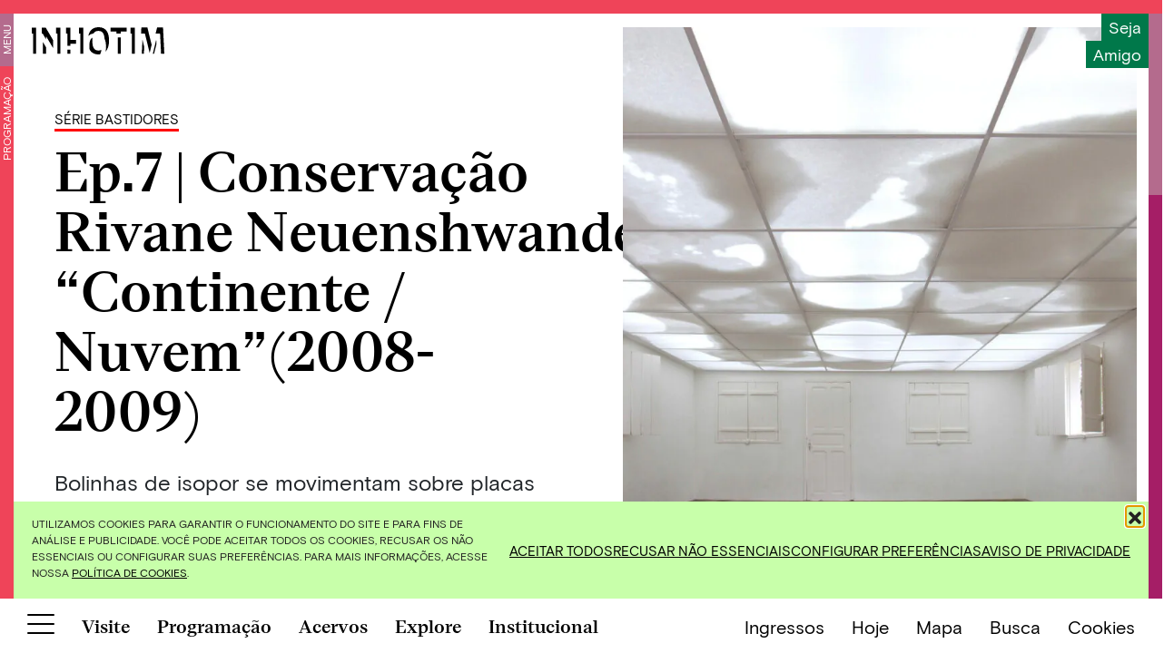

--- FILE ---
content_type: text/html; charset=UTF-8
request_url: https://www.inhotim.org.br/eventos/bastidores-conservacao-continente_nuvem_rivanne-neuenshwander/
body_size: 22167
content:
<!doctype html>
<html lang="pt-BR">
  <head>
  <meta charset="utf-8">
  <meta http-equiv="x-ua-compatible" content="ie=edge">
  <meta name="viewport" content="width=device-width, initial-scale=1, shrink-to-fit=no">
  <style>
    .page__row.page__row--screen-size {
      height: calc(100vh - 105px)!important;
      position: relative;
      overflow: hidden;
  }

  @media (min-width: 768px) {  
    .page__row.page__row--screen-size .page__col {
        width: 50%;
        height: calc(100vh - 75px);   
        overflow-y: hidden;
    }
  }

  .swiper-slide img {
    opacity: 0;
  }

  .swiper-slide img.loaded {
    opacity: 1;
  }
  </style>

  <meta name='robots' content='index, follow, max-image-preview:large, max-snippet:-1, max-video-preview:-1' />
	<!-- Pixel Cat Facebook Pixel Code -->
	<script>
	!function(f,b,e,v,n,t,s){if(f.fbq)return;n=f.fbq=function(){n.callMethod?
	n.callMethod.apply(n,arguments):n.queue.push(arguments)};if(!f._fbq)f._fbq=n;
	n.push=n;n.loaded=!0;n.version='2.0';n.queue=[];t=b.createElement(e);t.async=!0;
	t.src=v;s=b.getElementsByTagName(e)[0];s.parentNode.insertBefore(t,s)}(window,
	document,'script','https://connect.facebook.net/en_US/fbevents.js' );
	fbq( 'init', '2430570987181089' );	</script>
	<!-- DO NOT MODIFY -->
	<!-- End Facebook Pixel Code -->
	<link rel="alternate" href="https://www.inhotim.org.br/eventos/bastidores-conservacao-continente_nuvem_rivanne-neuenshwander/" hreflang="pt" />
<link rel="alternate" href="https://www.inhotim.org.br/en/events/ep-5-restauro-magic-square-5-helio-oiticica/" hreflang="en" />

	<!-- This site is optimized with the Yoast SEO plugin v26.7 - https://yoast.com/wordpress/plugins/seo/ -->
	<title>Ep.7 | Conservação Rivane Neuenshwander &quot;Continente / Nuvem&quot;(2008-2009) - Inhotim</title>
	<link rel="canonical" href="https://www.inhotim.org.br/eventos/bastidores-conservacao-continente_nuvem_rivanne-neuenshwander/" />
	<meta property="og:locale" content="pt_BR" />
	<meta property="og:locale:alternate" content="en_US" />
	<meta property="og:type" content="article" />
	<meta property="og:title" content="Ep.7 | Conservação Rivane Neuenshwander &quot;Continente / Nuvem&quot;(2008-2009) - Inhotim" />
	<meta property="og:description" content="O próximo episódio da série mostra os trabalhos de conservação da obra de Rivane Neuenshwander no Inhotim. Confira!" />
	<meta property="og:url" content="https://www.inhotim.org.br/eventos/bastidores-conservacao-continente_nuvem_rivanne-neuenshwander/" />
	<meta property="og:site_name" content="Inhotim" />
	<meta property="article:modified_time" content="2022-03-22T15:41:56+00:00" />
	<meta property="og:image" content="https://www.inhotim.org.br/wp-content/uploads/2021/04/inhotim_acervos_artista_rivane_neuenschwander_continente_nuvem_1-e1618607293845.jpg" />
	<meta property="og:image:width" content="1080" />
	<meta property="og:image:height" content="1080" />
	<meta property="og:image:type" content="image/jpeg" />
	<meta name="twitter:card" content="summary_large_image" />
	<meta name="twitter:label1" content="Est. tempo de leitura" />
	<meta name="twitter:data1" content="1 minuto" />
	<script type="application/ld+json" class="yoast-schema-graph">{"@context":"https://schema.org","@graph":[{"@type":"WebPage","@id":"https://www.inhotim.org.br/eventos/bastidores-conservacao-continente_nuvem_rivanne-neuenshwander/","url":"https://www.inhotim.org.br/eventos/bastidores-conservacao-continente_nuvem_rivanne-neuenshwander/","name":"Ep.7 | Conservação Rivane Neuenshwander \"Continente / Nuvem\"(2008-2009) - Inhotim","isPartOf":{"@id":"https://www.inhotim.org.br/#website"},"primaryImageOfPage":{"@id":"https://www.inhotim.org.br/eventos/bastidores-conservacao-continente_nuvem_rivanne-neuenshwander/#primaryimage"},"image":{"@id":"https://www.inhotim.org.br/eventos/bastidores-conservacao-continente_nuvem_rivanne-neuenshwander/#primaryimage"},"thumbnailUrl":"https://www.inhotim.org.br/wp-content/uploads/2021/04/inhotim_acervos_artista_rivane_neuenschwander_continente_nuvem_1-e1618607293845.jpg","datePublished":"2021-04-29T17:26:00+00:00","dateModified":"2022-03-22T15:41:56+00:00","breadcrumb":{"@id":"https://www.inhotim.org.br/eventos/bastidores-conservacao-continente_nuvem_rivanne-neuenshwander/#breadcrumb"},"inLanguage":"pt-BR","potentialAction":[{"@type":"ReadAction","target":["https://www.inhotim.org.br/eventos/bastidores-conservacao-continente_nuvem_rivanne-neuenshwander/"]}]},{"@type":"ImageObject","inLanguage":"pt-BR","@id":"https://www.inhotim.org.br/eventos/bastidores-conservacao-continente_nuvem_rivanne-neuenshwander/#primaryimage","url":"https://www.inhotim.org.br/wp-content/uploads/2021/04/inhotim_acervos_artista_rivane_neuenschwander_continente_nuvem_1-e1618607293845.jpg","contentUrl":"https://www.inhotim.org.br/wp-content/uploads/2021/04/inhotim_acervos_artista_rivane_neuenschwander_continente_nuvem_1-e1618607293845.jpg","width":1080,"height":1080,"caption":"​Rivane Neuenschwander, \"Continente/Nuvem\", 2008-2009, plástico corrugado, alumínio, bolas de isopor, lâmpadas fluorescentes, ventiladores elétricos e timers, dimensões variáveis. Foto: Pedro Motta"},{"@type":"BreadcrumbList","@id":"https://www.inhotim.org.br/eventos/bastidores-conservacao-continente_nuvem_rivanne-neuenshwander/#breadcrumb","itemListElement":[{"@type":"ListItem","position":1,"name":"Home","item":"https://www.inhotim.org.br/"},{"@type":"ListItem","position":2,"name":"Eventos","item":"https://www.inhotim.org.br/eventos/"},{"@type":"ListItem","position":3,"name":"Ep.7 | Conservação Rivane Neuenshwander &#8220;Continente / Nuvem&#8221;(2008-2009)"}]},{"@type":"WebSite","@id":"https://www.inhotim.org.br/#website","url":"https://www.inhotim.org.br/","name":"Inhotim","description":"","potentialAction":[{"@type":"SearchAction","target":{"@type":"EntryPoint","urlTemplate":"https://www.inhotim.org.br/?s={search_term_string}"},"query-input":{"@type":"PropertyValueSpecification","valueRequired":true,"valueName":"search_term_string"}}],"inLanguage":"pt-BR"}]}</script>
	<!-- / Yoast SEO plugin. -->


<link rel='dns-prefetch' href='//www.googletagmanager.com' />
<link rel="alternate" title="oEmbed (JSON)" type="application/json+oembed" href="https://www.inhotim.org.br/wp-json/oembed/1.0/embed?url=https%3A%2F%2Fwww.inhotim.org.br%2Feventos%2Fbastidores-conservacao-continente_nuvem_rivanne-neuenshwander%2F&#038;lang=pt" />
<link rel="alternate" title="oEmbed (XML)" type="text/xml+oembed" href="https://www.inhotim.org.br/wp-json/oembed/1.0/embed?url=https%3A%2F%2Fwww.inhotim.org.br%2Feventos%2Fbastidores-conservacao-continente_nuvem_rivanne-neuenshwander%2F&#038;format=xml&#038;lang=pt" />
<style id='wp-img-auto-sizes-contain-inline-css' type='text/css'>
img:is([sizes=auto i],[sizes^="auto," i]){contain-intrinsic-size:3000px 1500px}
/*# sourceURL=wp-img-auto-sizes-contain-inline-css */
</style>
<style id='wp-block-library-inline-css' type='text/css'>
:root{--wp-block-synced-color:#7a00df;--wp-block-synced-color--rgb:122,0,223;--wp-bound-block-color:var(--wp-block-synced-color);--wp-editor-canvas-background:#ddd;--wp-admin-theme-color:#007cba;--wp-admin-theme-color--rgb:0,124,186;--wp-admin-theme-color-darker-10:#006ba1;--wp-admin-theme-color-darker-10--rgb:0,107,160.5;--wp-admin-theme-color-darker-20:#005a87;--wp-admin-theme-color-darker-20--rgb:0,90,135;--wp-admin-border-width-focus:2px}@media (min-resolution:192dpi){:root{--wp-admin-border-width-focus:1.5px}}.wp-element-button{cursor:pointer}:root .has-very-light-gray-background-color{background-color:#eee}:root .has-very-dark-gray-background-color{background-color:#313131}:root .has-very-light-gray-color{color:#eee}:root .has-very-dark-gray-color{color:#313131}:root .has-vivid-green-cyan-to-vivid-cyan-blue-gradient-background{background:linear-gradient(135deg,#00d084,#0693e3)}:root .has-purple-crush-gradient-background{background:linear-gradient(135deg,#34e2e4,#4721fb 50%,#ab1dfe)}:root .has-hazy-dawn-gradient-background{background:linear-gradient(135deg,#faaca8,#dad0ec)}:root .has-subdued-olive-gradient-background{background:linear-gradient(135deg,#fafae1,#67a671)}:root .has-atomic-cream-gradient-background{background:linear-gradient(135deg,#fdd79a,#004a59)}:root .has-nightshade-gradient-background{background:linear-gradient(135deg,#330968,#31cdcf)}:root .has-midnight-gradient-background{background:linear-gradient(135deg,#020381,#2874fc)}:root{--wp--preset--font-size--normal:16px;--wp--preset--font-size--huge:42px}.has-regular-font-size{font-size:1em}.has-larger-font-size{font-size:2.625em}.has-normal-font-size{font-size:var(--wp--preset--font-size--normal)}.has-huge-font-size{font-size:var(--wp--preset--font-size--huge)}.has-text-align-center{text-align:center}.has-text-align-left{text-align:left}.has-text-align-right{text-align:right}.has-fit-text{white-space:nowrap!important}#end-resizable-editor-section{display:none}.aligncenter{clear:both}.items-justified-left{justify-content:flex-start}.items-justified-center{justify-content:center}.items-justified-right{justify-content:flex-end}.items-justified-space-between{justify-content:space-between}.screen-reader-text{border:0;clip-path:inset(50%);height:1px;margin:-1px;overflow:hidden;padding:0;position:absolute;width:1px;word-wrap:normal!important}.screen-reader-text:focus{background-color:#ddd;clip-path:none;color:#444;display:block;font-size:1em;height:auto;left:5px;line-height:normal;padding:15px 23px 14px;text-decoration:none;top:5px;width:auto;z-index:100000}html :where(.has-border-color){border-style:solid}html :where([style*=border-top-color]){border-top-style:solid}html :where([style*=border-right-color]){border-right-style:solid}html :where([style*=border-bottom-color]){border-bottom-style:solid}html :where([style*=border-left-color]){border-left-style:solid}html :where([style*=border-width]){border-style:solid}html :where([style*=border-top-width]){border-top-style:solid}html :where([style*=border-right-width]){border-right-style:solid}html :where([style*=border-bottom-width]){border-bottom-style:solid}html :where([style*=border-left-width]){border-left-style:solid}html :where(img[class*=wp-image-]){height:auto;max-width:100%}:where(figure){margin:0 0 1em}html :where(.is-position-sticky){--wp-admin--admin-bar--position-offset:var(--wp-admin--admin-bar--height,0px)}@media screen and (max-width:600px){html :where(.is-position-sticky){--wp-admin--admin-bar--position-offset:0px}}
/*# sourceURL=/wp-includes/css/dist/block-library/common.min.css */
</style>
<link rel='stylesheet' id='contact-form-7-css' href='https://www.inhotim.org.br/wp-content/plugins/contact-form-7/includes/css/styles.css?ver=6.1.4' type='text/css' media='all' />
<link rel='stylesheet' id='cmplz-general-css' href='https://www.inhotim.org.br/wp-content/plugins/complianz-gdpr/assets/css/cookieblocker.min.css?ver=1768500181' type='text/css' media='all' />
<link rel="preload" as="style" onload="this.onload=null;this.rel='stylesheet'" id='sage/main.css-css' href='https://www.inhotim.org.br/wp-content/themes/inhotim/dist/styles/main_196c3bed.css' type='text/css' media='all' />

<!-- Snippet da etiqueta do Google (gtag.js) adicionado pelo Site Kit -->
<!-- Snippet do Google Análises adicionado pelo Site Kit -->
<script type="text/javascript" src="https://www.googletagmanager.com/gtag/js?id=GT-57VBD8K" id="google_gtagjs-js" async></script>
<script type="text/javascript" id="google_gtagjs-js-after">
/* <![CDATA[ */
window.dataLayer = window.dataLayer || [];function gtag(){dataLayer.push(arguments);}
gtag("set","linker",{"domains":["www.inhotim.org.br"]});
gtag("js", new Date());
gtag("set", "developer_id.dZTNiMT", true);
gtag("config", "GT-57VBD8K");
//# sourceURL=google_gtagjs-js-after
/* ]]> */
</script>
<script type="text/javascript" src="https://www.inhotim.org.br/wp-includes/js/jquery/jquery.min.js?ver=3.7.1" id="jquery-core-js"></script>
<link rel="https://api.w.org/" href="https://www.inhotim.org.br/wp-json/" /><link rel="alternate" title="JSON" type="application/json" href="https://www.inhotim.org.br/wp-json/wp/v2/it_evento/2598" /><link rel="EditURI" type="application/rsd+xml" title="RSD" href="https://www.inhotim.org.br/xmlrpc.php?rsd" />
<meta name="generator" content="WordPress 6.9" />
<link rel='shortlink' href='https://www.inhotim.org.br/?p=2598' />
<meta name="generator" content="Site Kit by Google 1.170.0" />			<style>.cmplz-hidden {
					display: none !important;
				}</style><meta name="facebook-domain-verification" content="sftf852d9kycj8jxlrw1ixjg34cpdm" /> 
<!-- Google Tag Manager -->

<script defer>(function(w,d,s,l,i){w[l]=w[l]||[];w[l].push({'gtm.start':

new Date().getTime(),event:'gtm.js'});var f=d.getElementsByTagName(s)[0],

j=d.createElement(s),dl=l!='dataLayer'?'&l='+l:'';j.async=true;j.src=

'https://www.googletagmanager.com/gtm.js?id='+i+dl;f.parentNode.insertBefore(j,f);

})(window,document,'script','dataLayer','GTM-M6WVL7S');</script>

<!-- End Google Tag Manager --><link rel="icon" href="https://www.inhotim.org.br/wp-content/uploads/2021/03/cropped-favicon-sitev4-1-1-32x32.png" sizes="32x32" />
<link rel="icon" href="https://www.inhotim.org.br/wp-content/uploads/2021/03/cropped-favicon-sitev4-1-1-192x192.png" sizes="192x192" />
<link rel="apple-touch-icon" href="https://www.inhotim.org.br/wp-content/uploads/2021/03/cropped-favicon-sitev4-1-1-180x180.png" />
<meta name="msapplication-TileImage" content="https://www.inhotim.org.br/wp-content/uploads/2021/03/cropped-favicon-sitev4-1-1-270x270.png" />
</head>
  <body data-cmplz=1 class="wp-singular it_evento-template-default single single-it_evento postid-2598 wp-theme-inhotimresources bastidores-conservacao-continente_nuvem_rivanne-neuenshwander schedule section-schedule app-data index-data singular-data single-data single-it_evento-data single-it_evento-bastidores-conservacao-continente_nuvem_rivanne-neuenshwander-data">

        <header class="header header--schedule">
  <div class="header__background"></div>
  <a href="https://www.inhotim.org.br/" class="header__logo black" aria-label="Inhotim">
    <img class="svg" src="https://www.inhotim.org.br/wp-content/themes/inhotim/dist/images/inhotim_02338fa4.svg" alt="Inhotim"/>
  </a>
</header>

<div class="header__support">
    <p>
      <a href="https://membership.evoe.cc/parceiro/inhotim/bem-vindo"  target="_blank" >
        Seja
      </a>
    </p>
    <p>
      <a href="https://membership.evoe.cc/parceiro/inhotim/bem-vindo"  target="_blank" >
        Amigo
      </a>
    </p>
  </div>

<div class="sidebar sidebar--left sidebar--schedule">
  <ul class="left-menu left-menu--schedule">
    <li class="left-menu__item left-menu__item--menu-toggle">
      <a href="#" class="left-menu__toggle">
        Menu
      </a>
    </li>
        <li class="left-menu__item">
      <a href="https://www.inhotim.org.br/programacao/">Programação</a>
    </li>
      </ul>
</div>

<div class="main-menu__wrapper main-menu__wrapper--schedule">
  <a href="https://www.inhotim.org.br/" class="main-menu__logo" aria-label="Inhotim">
    <img src="https://www.inhotim.org.br/wp-content/themes/inhotim/dist/images/inhotim_02338fa4.svg" alt="Inhotim"/>
  </a>
      <div class="nav__container nav__container--main-menu"><ul id="menu-menu-principal-pt" class="nav nav--main-menu"><li id="menu-item-22688" class="visit no-mobile-submenu menu-item menu-item-type-post_type menu-item-object-page menu-item-has-children menu-item-22688"><a href="https://www.inhotim.org.br/visite/">Visite</a>
<ul class="sub-menu">
	<li id="menu-item-23272" class="menu-item menu-item-type-post_type menu-item-object-page menu-item-23272"><a href="https://www.inhotim.org.br/visite/ingressos/">Ingressos</a></li>
	<li id="menu-item-22689" class="menu-item menu-item-type-post_type menu-item-object-page menu-item-22689"><a href="https://www.inhotim.org.br/visite/horarios/">Horários</a></li>
	<li id="menu-item-22691" class="menu-item menu-item-type-post_type menu-item-object-page menu-item-22691"><a href="https://www.inhotim.org.br/visite/como-chegar/">Como chegar</a></li>
	<li id="menu-item-22692" class="menu-item menu-item-type-post_type menu-item-object-page menu-item-22692"><a href="https://www.inhotim.org.br/visite/regras-de-visitacao/">Regras de visitação</a></li>
	<li id="menu-item-22693" class="menu-item menu-item-type-post_type menu-item-object-page menu-item-22693"><a href="https://www.inhotim.org.br/visite/transporte-interno/">Transporte interno</a></li>
	<li id="menu-item-22844" class="menu-item menu-item-type-custom menu-item-object-custom menu-item-22844"><a href="https://www.inhotim.org.br/visite/alimentacao/">Alimentação</a></li>
	<li id="menu-item-22694" class="menu-item menu-item-type-post_type menu-item-object-page menu-item-22694"><a href="https://www.inhotim.org.br/visite/acessibilidade/">Acessibilidade</a></li>
	<li id="menu-item-22845" class="menu-item menu-item-type-custom menu-item-object-custom menu-item-22845"><a href="https://www.inhotim.org.br/visite/onde-ficar">Onde ficar</a></li>
	<li id="menu-item-22695" class="menu-item menu-item-type-post_type menu-item-object-page menu-item-22695"><a href="https://www.inhotim.org.br/visite/visitas-mediadas/">Visitas mediadas</a></li>
	<li id="menu-item-22696" class="menu-item menu-item-type-post_type menu-item-object-page menu-item-22696"><a href="https://www.inhotim.org.br/visite/loja/">Loja</a></li>
	<li id="menu-item-22697" class="menu-item menu-item-type-post_type menu-item-object-page menu-item-22697"><a href="https://www.inhotim.org.br/visite/eventos-inhotim/">Eventos</a></li>
	<li id="menu-item-22698" class="menu-item menu-item-type-post_type menu-item-object-page menu-item-22698"><a href="https://www.inhotim.org.br/visite/conheca-brumadinho/">Conheça Brumadinho</a></li>
</ul>
</li>
<li id="menu-item-22699" class="schedule menu-item menu-item-type-post_type menu-item-object-page menu-item-has-children menu-item-22699"><a href="https://www.inhotim.org.br/programacao/">Programação</a>
<ul class="sub-menu">
	<li id="menu-item-22714" class="menu-item menu-item-type-custom menu-item-object-custom menu-item-22714"><a href="https://www.inhotim.org.br/programacao/">Ver tudo</a></li>
	<li id="menu-item-22700" class="menu-item menu-item-type-taxonomy menu-item-object-category menu-item-22700"><a href="https://www.inhotim.org.br/category/acervos/exposicoes/">Exposições</a></li>
	<li id="menu-item-22701" class="menu-item menu-item-type-post_type menu-item-object-page menu-item-22701"><a href="https://www.inhotim.org.br/visite/visitas-mediadas/">Visitas mediadas</a></li>
	<li id="menu-item-22702" class="menu-item menu-item-type-custom menu-item-object-custom menu-item-22702"><a href="https://www.inhotim.org.br/programacao/oficina/">Oficinas</a></li>
	<li id="menu-item-22704" class="menu-item menu-item-type-custom menu-item-object-custom menu-item-22704"><a href="https://www.inhotim.org.br/programacao/programacao-educativa/">Programação educativa</a></li>
	<li id="menu-item-22705" class="menu-item menu-item-type-custom menu-item-object-custom menu-item-22705"><a href="https://homolog.inhotim.org.br/programacao/evento/">Eventos</a></li>
	<li id="menu-item-22706" class="menu-item menu-item-type-custom menu-item-object-custom menu-item-22706"><a href="https://www.inhotim.org.br/programacao/musica/">Música</a></li>
</ul>
</li>
<li id="menu-item-22687" class="collection menu-item menu-item-type-post_type menu-item-object-page menu-item-has-children menu-item-22687"><a href="https://www.inhotim.org.br/acervos/">Acervos</a>
<ul class="sub-menu">
	<li id="menu-item-22707" class="menu-item menu-item-type-custom menu-item-object-custom menu-item-22707"><a href="https://www.inhotim.org.br/acervos/">Ver tudo</a></li>
	<li id="menu-item-22723" class="menu-item menu-item-type-taxonomy menu-item-object-it_collection_category menu-item-22723"><a href="https://www.inhotim.org.br/categorias/obra-externa/">Obras externas</a></li>
	<li id="menu-item-22726" class="menu-item menu-item-type-taxonomy menu-item-object-it_collection_category menu-item-22726"><a href="https://www.inhotim.org.br/categorias/galeria/">Galerias</a></li>
	<li id="menu-item-22725" class="menu-item menu-item-type-taxonomy menu-item-object-it_collection_category menu-item-22725"><a href="https://www.inhotim.org.br/categorias/obra-em-galeria/">Obras em galerias</a></li>
	<li id="menu-item-22724" class="menu-item menu-item-type-taxonomy menu-item-object-it_collection_category menu-item-22724"><a href="https://www.inhotim.org.br/categorias/artista/">Artistas</a></li>
	<li id="menu-item-22727" class="menu-item menu-item-type-taxonomy menu-item-object-it_collection_category menu-item-22727"><a href="https://www.inhotim.org.br/categorias/destaque-botanico/">Destaques Botânicos</a></li>
	<li id="menu-item-22728" class="menu-item menu-item-type-taxonomy menu-item-object-it_collection_category menu-item-22728"><a href="https://www.inhotim.org.br/categorias/jardim-tematico/">Jardins Temáticos</a></li>
	<li id="menu-item-22729" class="menu-item menu-item-type-taxonomy menu-item-object-category menu-item-22729"><a href="https://www.inhotim.org.br/category/acervos/exposicoes/">Exposições</a></li>
</ul>
</li>
<li id="menu-item-22671" class="explore menu-item menu-item-type-post_type menu-item-object-page menu-item-has-children menu-item-22671"><a href="https://www.inhotim.org.br/explore/">Explore</a>
<ul class="sub-menu">
	<li id="menu-item-22715" class="menu-item menu-item-type-custom menu-item-object-custom menu-item-22715"><a href="https://inhotim.org.br/explore/">Ver tudo</a></li>
	<li id="menu-item-22672" class="menu-item menu-item-type-post_type menu-item-object-page menu-item-22672"><a href="https://www.inhotim.org.br/explore/podcasts/">Podcasts</a></li>
	<li id="menu-item-22673" class="menu-item menu-item-type-post_type menu-item-object-page menu-item-22673"><a href="https://www.inhotim.org.br/explore/videos/">Vídeos</a></li>
	<li id="menu-item-22670" class="menu-item menu-item-type-post_type menu-item-object-page menu-item-22670"><a href="https://www.inhotim.org.br/explore/exposicoes/">Exposições on-line</a></li>
	<li id="menu-item-22716" class="menu-item menu-item-type-post_type menu-item-object-page menu-item-22716"><a href="https://www.inhotim.org.br/territorios-tematicos/">Territórios Temáticos</a></li>
	<li id="menu-item-22674" class="menu-item menu-item-type-post_type menu-item-object-page menu-item-22674"><a href="https://www.inhotim.org.br/explore/publicacoes/">Publicações</a></li>
</ul>
</li>
<li id="menu-item-22675" class="institutional no-mobile-submenu menu-item menu-item-type-post_type menu-item-object-page menu-item-has-children menu-item-22675"><a href="https://www.inhotim.org.br/institucional/">Institucional</a>
<ul class="sub-menu">
	<li id="menu-item-22676" class="menu-item menu-item-type-post_type menu-item-object-page menu-item-22676"><a href="https://www.inhotim.org.br/institucional/sobre-o-inhotim/">Sobre o Inhotim</a></li>
	<li id="menu-item-23215" class="menu-item menu-item-type-post_type menu-item-object-page menu-item-23215"><a href="https://www.inhotim.org.br/institucional/quem-somos/">Quem somos</a></li>
	<li id="menu-item-22677" class="menu-item menu-item-type-post_type menu-item-object-page menu-item-22677"><a href="https://www.inhotim.org.br/institucional/governanca/">Governança</a></li>
	<li id="menu-item-22678" class="menu-item menu-item-type-post_type menu-item-object-page menu-item-22678"><a href="https://www.inhotim.org.br/institucional/patrocinadores/">Patrocinadores</a></li>
	<li id="menu-item-22679" class="menu-item menu-item-type-post_type menu-item-object-page menu-item-22679"><a href="https://www.inhotim.org.br/institucional/brumadinho/">Brumadinho</a></li>
	<li id="menu-item-22899" class="menu-item menu-item-type-post_type menu-item-object-page menu-item-22899"><a href="https://www.inhotim.org.br/institucional/integridade/">Integridade</a></li>
	<li id="menu-item-22719" class="menu-item menu-item-type-post_type menu-item-object-page menu-item-22719"><a href="https://www.inhotim.org.br/arte/">Arte</a></li>
	<li id="menu-item-22718" class="menu-item menu-item-type-post_type menu-item-object-page menu-item-22718"><a href="https://www.inhotim.org.br/institucional/natureza/">Natureza</a></li>
	<li id="menu-item-22717" class="menu-item menu-item-type-post_type menu-item-object-page menu-item-22717"><a href="https://www.inhotim.org.br/institucional/educativo/">Educação</a></li>
	<li id="menu-item-22720" class="menu-item menu-item-type-post_type menu-item-object-page menu-item-22720"><a href="https://www.inhotim.org.br/institucional/patronos-inhotim/">Patronos Inhotim</a></li>
	<li id="menu-item-22721" class="menu-item menu-item-type-post_type menu-item-object-page menu-item-22721"><a href="https://www.inhotim.org.br/institucional/amigos-do-inhotim/">Amigos do Inhotim</a></li>
	<li id="menu-item-22896" class="menu-item menu-item-type-post_type menu-item-object-page menu-item-22896"><a href="https://www.inhotim.org.br/visite/loja/">Loja</a></li>
	<li id="menu-item-22897" class="menu-item menu-item-type-post_type menu-item-object-page menu-item-22897"><a href="https://www.inhotim.org.br/arte/multiplos-inhotim/">Múltiplos Inhotim</a></li>
</ul>
</li>
</ul></div>
  
      <div class="nav__container nav__container--main-menu-footer"><ul id="menu-rodape-do-menu" class="nav nav--main-menu-footer"><li id="menu-item-96" class="menu-item menu-item-type-custom menu-item-object-custom menu-item-96"><a target="_blank" href="https://www.inhotim.org.br/visite/ingressos/">Ingressos</a></li>
<li id="menu-item-97" class="menu-item menu-item-type-custom menu-item-object-custom menu-item-97"><a target="_blank" href="https://inhotimloja.com.br/">Loja</a></li>
<li id="menu-item-8388" class="map__link map-menu__link with-separator menu-item menu-item-type-custom menu-item-object-custom menu-item-8388"><a href="#">Mapa</a></li>
<li id="menu-item-98" class="menu-item menu-item-type-custom menu-item-object-custom menu-item-98"><a target="_blank" href="https://www.instagram.com/inhotim/">Instagram</a></li>
<li id="menu-item-99" class="menu-item menu-item-type-custom menu-item-object-custom menu-item-99"><a target="_blank" href="https://www.facebook.com/inhotim">Facebook</a></li>
<li id="menu-item-100" class="menu-item menu-item-type-custom menu-item-object-custom menu-item-100"><a target="_blank" href="https://twitter.com/inhotim">Twitter</a></li>
<li id="menu-item-101" class="menu-item menu-item-type-custom menu-item-object-custom menu-item-101"><a target="_blank" href="https://www.youtube.com/user/InstitutoInhotim">YouTube</a></li>
<li id="menu-item-22230" class="menu-item menu-item-type-custom menu-item-object-custom menu-item-22230"><a href="https://www.tiktok.com/@institutoinhotim">TikTok</a></li>
</ul></div>
  
  <div class="main-menu__mobile-footer">
    <ul class="lang-selector">
          	<li class="lang-item lang-item-2 lang-item-pt current-lang lang-item-first"><a lang="pt-BR" hreflang="pt-BR" href="https://www.inhotim.org.br/eventos/bastidores-conservacao-continente_nuvem_rivanne-neuenshwander/" aria-current="true">pt</a></li>
	<li class="lang-item lang-item-5 lang-item-en"><a lang="en-US" hreflang="en-US" href="https://www.inhotim.org.br/en/events/ep-5-restauro-magic-square-5-helio-oiticica/">en</a></li>
        </ul>

    <button aria-label="Botão para abrir menu" class="hamburger hamburger--slider is-active main-menu__close" type="button">
      <span class="hamburger-box">
        <span class="hamburger-inner"></span>
      </span>
    </button>
  </div>

</div>
    <div class="wrap" role="document">
      <div class="content" data-barba="wrapper" data-barba-namespace="bastidores-conservacao-continente_nuvem_rivanne-neuenshwander">
        <main class="main" data-ajax-url="https://www.inhotim.org.br/wp-admin/admin-ajax.php" data-barba="container">
          <div id="body-classes" class="wp-singular it_evento-template-default single single-it_evento postid-2598 wp-theme-inhotimresources bastidores-conservacao-continente_nuvem_rivanne-neuenshwander schedule section-schedule app-data index-data singular-data single-data single-it_evento-data single-it_evento-bastidores-conservacao-continente_nuvem_rivanne-neuenshwander-data"></div>
            <div class="page__container page__container--event">
    <div class="page__row page__row--two-cols page__row--two-cols--invert-mobile page__row--no-padding">
      <div class="page__col page__col--auto-height page__event">
        <div class="col__content">
                      <p class="event__tag d-none d-md-inline-block">
                <a href="https://www.inhotim.org.br/programacao/serie-bastidores/">
            Série Bastidores
        </a>
    </p>
                    <h1 class="page__title page__title--desktop-only page__title--with-breadcrumbs">Ep.7 | Conservação Rivane Neuenshwander &#8220;Continente / Nuvem&#8221;(2008-2009)</h1>
          <div class="page__content page__content--event">
            
<p>Bolinhas de isopor se movimentam sobre placas translúcidas, no teto de uma casinha simples,&nbsp;dentro do&nbsp;Inhotim. Essa é a obra&nbsp;<em>Continente / Nuvem</em>&nbsp;(2008-2009),&nbsp;de&nbsp;Rivane&nbsp;Neuenshwander. Como a equipe do Instituto mantem essa obra conservada?&nbsp;</p>



<p>Essa resposta você confere no próximo episódio da série Bastidores Conservação&nbsp;<em>Continente/Nuvem</em>&nbsp;(2008-2009)&nbsp;que estreia sábado,&nbsp;16 de outubro,&nbsp;&nbsp;às 11h, nos canais digitais do&nbsp;Inhotim.&nbsp;</p>



<p>A obra produzida pela artista&nbsp;Rivane&nbsp;Neuenschwander&nbsp;permite uma conexão entre o céu da paisagem externa com o movimento das bolinhas de isopor no teto. O curador artístico Douglas de Freitas fala mais sobre o trabalho, situado dentro de uma casa cuja origem data de 1874, remanescente da antiga fazenda onde hoje funciona o&nbsp;Inhotim.&nbsp;</p>



<p>A série Bastidores&nbsp;foi criada para contar o trabalho das equipes que cuidam e conservam os acervos do Instituto Inhotim. Ative as notificações dos canais virtuais do&nbsp;Inhotim&nbsp;para assistir ao novo episódio em primeira mão, a partir das 11 horas.&nbsp;&nbsp;</p>



<p>Disponível também no Facebook, Instagram e YouTube do Inhotim.</p>

                      </div>
                      <div class="event__menu">
                                                                  <a href="https://www.inhotim.org.br/item-do-acervo/galeria-rivane-neuenschwander/" target="_blank">  
                    Saiba mais sobre a galeria da artista no Inhotim
                  </a>  
                                                          </div>
                              
        </div>
      </div>
      <div class="page__col page__col--auto-height">
        <div class="col__content">
                      <p class="event__tag d-inline-block d-md-none">Série Bastidores</p>
                                <h1 class="page__title page__title--mobile-only">Ep.7 | Conservação Rivane Neuenshwander &#8220;Continente / Nuvem&#8221;(2008-2009)</h1>
                              <img width="1080" height="1080" src="[data-uri]" class="attachment-full size-full lazyload wp-post-image" alt="​Rivane Neuenschwander,  &quot;Continente/Nuvem&quot;, 2008-2009, plástico corrugado, alumínio, bolas de isopor, lâmpadas fluorescentes, ventiladores elétricos e timers, dimensões variáveis. Foto: Pedro Motta" decoding="async" sizes="(max-width: 1080px) 100vw, 1080px" data-srcset="https://www.inhotim.org.br/wp-content/webp-express/webp-images/doc-root/wp-content/uploads/2021/04/inhotim_acervos_artista_rivane_neuenschwander_continente_nuvem_1-e1618607293845.jpg.webp 1080w,  https://www.inhotim.org.br/wp-content/webp-express/webp-images/doc-root/wp-content/uploads/2021/04/inhotim_acervos_artista_rivane_neuenschwander_continente_nuvem_1-e1618607293845-300x300.jpg.webp 300w,  https://www.inhotim.org.br/wp-content/webp-express/webp-images/doc-root/wp-content/uploads/2021/04/inhotim_acervos_artista_rivane_neuenschwander_continente_nuvem_1-e1618607293845-1024x1024.jpg.webp 1024w,  https://www.inhotim.org.br/wp-content/webp-express/webp-images/doc-root/wp-content/uploads/2021/04/inhotim_acervos_artista_rivane_neuenschwander_continente_nuvem_1-e1618607293845-150x150.jpg.webp 150w,  https://www.inhotim.org.br/wp-content/webp-express/webp-images/doc-root/wp-content/uploads/2021/04/inhotim_acervos_artista_rivane_neuenschwander_continente_nuvem_1-e1618607293845-768x768.jpg.webp 768w,  https://www.inhotim.org.br/wp-content/webp-express/webp-images/doc-root/wp-content/uploads/2021/04/inhotim_acervos_artista_rivane_neuenschwander_continente_nuvem_1-e1618607293845-60x60.jpg.webp 60w" data-sizes="auto" data-src="https://www.inhotim.org.br/wp-content/webp-express/webp-images/doc-root/wp-content/uploads/2021/04/inhotim_acervos_artista_rivane_neuenschwander_continente_nuvem_1-e1618607293845.jpg.webp" />
                          <h3 class="img__caption">​Rivane Neuenschwander,  "Continente/Nuvem", 2008-2009, plástico corrugado, alumínio, bolas de isopor, lâmpadas fluorescentes, ventiladores elétricos e timers, dimensões variáveis. Foto: Pedro Motta</h3>
                             

                      <div class="event__servicos">
            
            
              
                                            
                            
                <div class="servicos__left-content">
                  <p class="event__date">16/10/2021</p>
                                    <p>12h00</p>
                                  </div>
                <div class="servicos__right-content">
                  <p class="event__title">Estreia: Bastidores Ep.7 | Conservação "Continente / Nuvem" (2008-2009)</p>
                  <p><p>Site e redes sociais @inhotim</p>
<p>
                </div>
                                      </div>
                    
        </div>
      </div>
    </div>
    <div class="page__row page__row--two-cols page__row--two-cols--invert-mobile page__row--no-padding">
      <div class="page__col page__col--auto-height">
        <ul class="it-dropdown__menu">            
                        <li class="it-dropdown__item">
              <a href="#" class="it-dropdown__text">Compartilhar</a>
              <ul class="it-dropdown__options">
                                <li  class="it-dropdown__option">
                  <a href="https://www.facebook.com/sharer/sharer.php?u=https%3A%2F%2Fwww.inhotim.org.br%2Feventos%2Fbastidores-conservacao-continente_nuvem_rivanne-neuenshwander%2F" target="_blank">Facebook</a>
                </li>
                                <li  class="it-dropdown__option">
                  <a href="https://twitter.com/share?text=Ep.7+%7C+Conserva%C3%A7%C3%A3o+Rivane%C2%A0Neuenshwander+%26%238220%3BContinente+%2F+Nuvem%26%238221%3B%282008-2009%29&amp;url=https%3A%2F%2Fwww.inhotim.org.br%2Feventos%2Fbastidores-conservacao-continente_nuvem_rivanne-neuenshwander%2F" target="_blank">Twitter</a>
                </li>
                                <li  class="it-dropdown__option">
                  <a href="https://wa.me/?text=https%3A%2F%2Fwww.inhotim.org.br%2Feventos%2Fbastidores-conservacao-continente_nuvem_rivanne-neuenshwander%2F" target="_blank">WhatsApp</a>
                </li>
                                <li  class="it-dropdown__option">
                  <a href="https://t.me/share?text=Ep.7+%7C+Conserva%C3%A7%C3%A3o+Rivane%C2%A0Neuenshwander+%26%238220%3BContinente+%2F+Nuvem%26%238221%3B%282008-2009%29&amp;url=https%3A%2F%2Fwww.inhotim.org.br%2Feventos%2Fbastidores-conservacao-continente_nuvem_rivanne-neuenshwander%2F" target="_blank">Telegram</a>
                </li>
                              </ul>
            </li>
          </ul>
        </div>
        <div class="page__col page__col--auto-height page__col--bottom-aligned">
                  </div>
      </div>
    </div>
    <div class="page__row page__row--full">
    <div class="page__col carousel__container">
      <div class="col__content carousel">
          <div class="carousel__header">
            <h1>Relacionados</h1>
        <div class="carousel__nav">
        <button aria-label="Botão para retroceder carrossel" class="carousel__btn carousel__btn--prev">←</button>
        <button aria-label="Botão para avançar carrossel" class="carousel__btn carousel__btn--next">→</button>
    </div>
</div>

        <div class="swiper-container carousel__wrapper">
          <div class="swiper-wrapper">
                                                      <div class="schedule-series__item swiper-slide"  style="background-color: #feba30;" >
                <div class="schedule-series__item-content">                              
                                                      <div class="schedule-series__item-tag">
                    <p><span class="tag">Natureza</span></p>                    
                  </div>                
                                    
                  
                  <div class="schedule-series_item-image">
                    <img width="705" height="900" src="[data-uri]" class="attachment-highlight_4 size-highlight_4 lazyload wp-post-image" alt="O livro “Jardim de Transição”, da coleção “Jardins do Inhotim”, traz histórias inéditas sobre a transformação da paisagem nesse local. Foto: Maria Vaz." data-skip-lazy="true" decoding="async" data-sizes="auto" data-src="https://www.inhotim.org.br/wp-content/webp-express/webp-images/doc-root/wp-content/uploads/2026/01/DES26-DIG-JardimDeTransicao_SITE_PAGE_MariaVaz-705x900.png.webp" />
                  </div>
                
                  <div class="schedule-series__item-text has-hover"   style="background-color: #feba30;" >
                                                            <h2 class="schedule-series__item-title">
                        <a href="https://www.inhotim.org.br/eventos/lancamento-do-livro-jardim-de-transicao/">Lançamento do livro "Jardim de Transição" </a>
                    </h2>
                  </div>
                </div>
              </div>
                                                      <div class="schedule-series__item swiper-slide"  style="background-color: #8b4400;" >
                <div class="schedule-series__item-content">                              
                                                      <div class="schedule-series__item-tag">
                    <p><span class="tag">Programação</span></p><p><span class="tag">mensal</span></p>                    
                  </div>                
                                    
                  
                  <div class="schedule-series_item-image">
                    <img width="705" height="900" src="[data-uri]" class="attachment-highlight_4 size-highlight_4 lazyload wp-post-image" alt="Em janeiro, percurso sonoro ancestral de Renata Tupinambá, oficinas e Conversas sobre o Acervo no Inhotim. Foto: William Gomes" data-skip-lazy="true" decoding="async" data-sizes="auto" data-src="https://www.inhotim.org.br/wp-content/webp-express/webp-images/doc-root/wp-content/uploads/2025/12/janeiro_no_inhotim-705x900.jpg.webp" />
                  </div>
                
                  <div class="schedule-series__item-text has-hover"   style="background-color: #8b4400;" >
                                                            <h2 class="schedule-series__item-title">
                        <a href="https://www.inhotim.org.br/eventos/janeiro-no-inhotim-2026/">Janeiro no Inhotim </a>
                    </h2>
                  </div>
                </div>
              </div>
                                                      <div class="schedule-series__item swiper-slide"  style="background-color: #8b4400;" >
                <div class="schedule-series__item-content">                              
                                                      <div class="schedule-series__item-tag">
                    <p><span class="tag">Visita</span></p><p><span class="tag">mediada</span></p>                    
                  </div>                
                                    
                  
                  <div class="schedule-series_item-image">
                    <img width="705" height="900" src="[data-uri]" class="attachment-highlight_4 size-highlight_4 lazyload wp-post-image" alt="Participe das Conversas sobre o Acervo do Inhotim: gratuitas para visitantes e destinada a pessoas de todas as idades.  Foto: Daniela Paoliello" data-skip-lazy="true" decoding="async" data-sizes="auto" data-src="https://www.inhotim.org.br/wp-content/webp-express/webp-images/doc-root/wp-content/uploads/2025/12/conversas_acervo-705x900.jpg.webp" />
                  </div>
                
                  <div class="schedule-series__item-text has-hover"   style="background-color: #8b4400;" >
                                                            <h2 class="schedule-series__item-title">
                        <a href="https://www.inhotim.org.br/eventos/conversas-sobre-o-acervo-janeiro-2026/">Conversas sobre o Acervo </a>
                    </h2>
                  </div>
                </div>
              </div>
                                                      <div class="schedule-series__item swiper-slide"  style="background-color: #ea8b66;" >
                <div class="schedule-series__item-content">                              
                                                      <div class="schedule-series__item-tag">
                    <p><span class="tag">Programação</span></p><p><span class="tag">pública</span></p>                    
                  </div>                
                                    
                  
                  <div class="schedule-series_item-image">
                    <img width="705" height="900" src="[data-uri]" class="attachment-highlight_4 size-highlight_4 lazyload wp-post-image" alt="A artista Renata Tupinambá finaliza sua participação na exposição  Maxita Yano com um caminho sonoro ancestral. Foto: Brendon Campos" data-skip-lazy="true" decoding="async" data-sizes="auto" data-src="https://www.inhotim.org.br/wp-content/webp-express/webp-images/doc-root/wp-content/uploads/2025/12/renata_tup-705x900.jpg.webp" />
                  </div>
                
                  <div class="schedule-series__item-text has-hover"   style="background-color: #ea8b66;" >
                                                            <h2 class="schedule-series__item-title">
                        <a href="https://www.inhotim.org.br/eventos/tape-nheeng-caminho-das-palavras-com-renata-tupinamba/">Tape Nhe’eng (Caminho das Palavras), com Renata Tupinambá </a>
                    </h2>
                  </div>
                </div>
              </div>
                                                      <div class="schedule-series__item swiper-slide"  style="background-color: #821214;" >
                <div class="schedule-series__item-content">                              
                                                      <div class="schedule-series__item-tag">
                    <p><span class="tag">Oficinas</span></p>                    
                  </div>                
                                    
                  
                  <div class="schedule-series_item-image">
                    <img width="705" height="900" src="[data-uri]" class="attachment-highlight_4 size-highlight_4 lazyload wp-post-image" alt="O Ateliê Circulante convida para atividades em diferentes pontos do Inhotim, experimentando a arte e natureza. Foto: Daniela Paoliello" data-skip-lazy="true" decoding="async" data-sizes="auto" data-src="https://www.inhotim.org.br/wp-content/webp-express/webp-images/doc-root/wp-content/uploads/2025/12/ateliecirculante-705x900.jpg.webp" />
                  </div>
                
                  <div class="schedule-series__item-text has-hover"   style="background-color: #821214;" >
                                                            <h2 class="schedule-series__item-title">
                        <a href="https://www.inhotim.org.br/eventos/atelie-circulante-janeiro-2026/">Ateliê Circulante </a>
                    </h2>
                  </div>
                </div>
              </div>
                                                      <div class="schedule-series__item swiper-slide"  style="background-color: #b95532;" >
                <div class="schedule-series__item-content">                              
                                                      <div class="schedule-series__item-tag">
                    <p><span class="tag">Programação</span></p><p><span class="tag">mensal</span></p>                    
                  </div>                
                                    
                  
                  <div class="schedule-series_item-image">
                    <img width="705" height="900" src="[data-uri]" class="attachment-highlight_4 size-highlight_4 lazyload wp-post-image" alt="ProximaParada Daniela Paoliello 1920x1920" data-skip-lazy="true" decoding="async" data-sizes="auto" data-src="https://www.inhotim.org.br/wp-content/webp-express/webp-images/doc-root/wp-content/uploads/2024/10/ProximaParada_Daniela_Paoliello_1920x1920-705x900.png.webp" />
                  </div>
                
                  <div class="schedule-series__item-text has-hover"   style="background-color: #b95532;" >
                                                            <h2 class="schedule-series__item-title">
                        <a href="https://www.inhotim.org.br/eventos/dezembro-no-inhotim-2025/">Dezembro no Inhotim </a>
                    </h2>
                  </div>
                </div>
              </div>
                                                      <div class="schedule-series__item swiper-slide"  style="background-color: #b46b8d;" >
                <div class="schedule-series__item-content">                              
                                                      <div class="schedule-series__item-tag">
                    <p><span class="tag">Oficina</span></p>                    
                  </div>                
                                    
                  
                  <div class="schedule-series_item-image">
                    <img width="705" height="900" src="[data-uri]" class="attachment-highlight_4 size-highlight_4 lazyload wp-post-image" alt="OUT — AtelieCirc2" data-skip-lazy="true" decoding="async" data-sizes="auto" data-src="https://www.inhotim.org.br/wp-content/webp-express/webp-images/doc-root/wp-content/uploads/2025/09/OUT-—-AtelieCirc2-705x900.png.webp" />
                  </div>
                
                  <div class="schedule-series__item-text has-hover"   style="background-color: #b46b8d;" >
                                                            <h2 class="schedule-series__item-title">
                        <a href="https://www.inhotim.org.br/eventos/atelie-circulante-dezembro-2025/">Ateliê Circulante </a>
                    </h2>
                  </div>
                </div>
              </div>
                                                      <div class="schedule-series__item swiper-slide"  style="background-color: #b95532;" >
                <div class="schedule-series__item-content">                              
                                                      <div class="schedule-series__item-tag">
                    <p><span class="tag">Visita</span></p><p><span class="tag">mediada</span></p>                    
                  </div>                
                                    
                  
                  <div class="schedule-series_item-image">
                    <img width="705" height="900" src="[data-uri]" class="attachment-highlight_4 size-highlight_4 lazyload wp-post-image" alt="Participe da Visita Temática do Inhotim: gratuita para visitantes e destinada a pessoas de todas as idades. Foto: Daniela Paoliello" data-skip-lazy="true" decoding="async" data-sizes="auto" data-src="https://www.inhotim.org.br/wp-content/webp-express/webp-images/doc-root/wp-content/uploads/2025/11/visita-tematica-dez-2025-Daniela-Paoliello-705x900.png.webp" />
                  </div>
                
                  <div class="schedule-series__item-text has-hover"   style="background-color: #b95532;" >
                                                            <h2 class="schedule-series__item-title">
                        <a href="https://www.inhotim.org.br/eventos/visita-tematica-2/">Visita Temática </a>
                    </h2>
                  </div>
                </div>
              </div>
                                                      <div class="schedule-series__item swiper-slide"  style="background-color: #ea8b66;" >
                <div class="schedule-series__item-content">                              
                                                      <div class="schedule-series__item-tag">
                    <p><span class="tag">Educação</span></p>                    
                  </div>                
                                    
                  
                  <div class="schedule-series_item-image">
                    <img width="705" height="900" src="[data-uri]" class="attachment-highlight_4 size-highlight_4 lazyload wp-post-image" alt="Encerramento dessa edição do projeto que reconheceu e incentivou projetos de pesquisa de pessoas professoras. Foto: Daniela Paoliello " data-skip-lazy="true" decoding="async" data-sizes="auto" data-src="https://www.inhotim.org.br/wp-content/webp-express/webp-images/doc-root/wp-content/uploads/2025/11/Encerramento-do-Premio-Arte-e-Natureza-nas-Escolas-PAGINA-Daniela-Paoliello-V2-705x900.png.webp" />
                  </div>
                
                  <div class="schedule-series__item-text has-hover"   style="background-color: #ea8b66;" >
                                                            <h2 class="schedule-series__item-title">
                        <a href="https://www.inhotim.org.br/eventos/encerramento-do-premio-arte-e-natureza-nas-escolas/">Encerramento do Prêmio Arte e Natureza na Escola</a>
                    </h2>
                  </div>
                </div>
              </div>
                      </div>
        </div>

      </div>
    </div>
  </div>
   </div>
        </main>
      </div>
    </div>
        <footer class="footer footer--main">
  <div class="contact">
        <h2 class="contact__title">Contato</h2>
    <div class="contact__text">
      <p>Rua B, Povoado Inhotim<br />
(Conceição do Itaguá), 20,<br />
Brumadinho,MG<br />
Brasil 32497-142<br />
Central de Atendimento:<br />
Segunda à sexta-feira, 09:00 às 16:30<br />
+55 31 3571-9700</p>

    </div>
      </div>
  <div class="newsletter-menu__wrapper">
    <div class="newsletter">
            <h2 class="newsletter__title">Cadastre-se pra receber novidades</h2>
            <div class="newsletter__form">
        <form class="newsletter__form">
          <input type="text" id="subscriber-name" class="newsletter__input" placeholder="Nome" aria-label="Texto do formulário"/>
          <input type="email" id="subscriber-email" class="newsletter__input" placeholder="Email" aria-label="E-mail do formulário"/>
          <input type="submit" class="newsletter__submit" value="Enviar"/>
          <div class="lds-ring"><div></div><div></div><div></div><div></div></div>
          <input type="hidden" id="security" name="security" value="61f2a65875" /><input type="hidden" name="_wp_http_referer" value="/eventos/bastidores-conservacao-continente_nuvem_rivanne-neuenshwander/" />        </form>
        <p class="newsletter__message"></p>
      </div>
    </div>
    
        <div class="nav__container nav__container--footer nav__container--footer--desktop"><ul id="menu-menu-do-rodape" class="nav nav--footer"><li id="menu-item-151" class="menu-item menu-item-type-post_type menu-item-object-page menu-item-151"><a href="https://www.inhotim.org.br/fale-conosco/">Fale conosco</a></li>
<li id="menu-item-148" class="menu-item menu-item-type-post_type menu-item-object-page menu-item-148"><a href="https://www.inhotim.org.br/perguntas-frequentes/">Perguntas Frequentes</a></li>
<li id="menu-item-153" class="menu-item menu-item-type-post_type menu-item-object-page menu-item-privacy-policy menu-item-153"><a rel="privacy-policy" href="https://www.inhotim.org.br/aviso-de-privacidade/">Aviso de Privacidade</a></li>
<li id="menu-item-4468" class="menu-item menu-item-type-post_type menu-item-object-page menu-item-4468"><a href="https://www.inhotim.org.br/imprensa/">Imprensa</a></li>
<li id="menu-item-421" class="menu-item menu-item-type-post_type menu-item-object-page menu-item-421"><a href="https://www.inhotim.org.br/trabalhe-no-inhotim/">Trabalhe no Inhotim</a></li>
<li id="menu-item-149" class="menu-item menu-item-type-post_type menu-item-object-page menu-item-149"><a href="https://www.inhotim.org.br/creditos/">Créditos</a></li>
</ul></div>
      </div>
  <div class="sponsors--footer carousel" data-interval="3000" data-ride="carousel">
    <div class="carousel-inner">
                                  <div class="carousel-item sponsor--footer sponsor--size-2  active   sponsor--footer--no-title"> 
                                      <div class="sponsor__logo--footer">
              <img width="239" height="108" src="[data-uri]" class="attachment-thumbnail size-thumbnail lazyload" alt="leirouanetincentivoaprojetospositiva" decoding="async" data-sizes="auto" data-src="https://www.inhotim.org.br/wp-content/uploads/2025/02/leirouanetincentivoaprojetospositiva.svg" />
              </div>
                      </div>
                                      <div class="carousel-item sponsor--footer sponsor--size-2   sponsor--footer--no-title"> 
                                      <div class="sponsor__logo--footer">
              <img width="984" height="419" src="[data-uri]" class="attachment-thumbnail size-thumbnail lazyload" alt="VALE +" decoding="async" data-sizes="auto" data-src="https://www.inhotim.org.br/wp-content/uploads/2025/04/VALE-.svg" />
              </div>
                      </div>
                                      <div class="carousel-item sponsor--footer sponsor--size-2   sponsor--footer--no-title"> 
                                      <div class="sponsor__logo--footer">
              <img width="1113" height="211" src="[data-uri]" class="attachment-thumbnail size-thumbnail lazyload" alt="descentra cultura svg" decoding="async" data-sizes="auto" data-src="https://www.inhotim.org.br/wp-content/uploads/2025/01/descentra_cultura_svg.svg" />
              </div>
                      </div>
                                      <div class="carousel-item sponsor--footer sponsor--size-2"> 
                        <h3 class="sponsor__title--footer">Mantenedora Master</h3>
                                      <div class="sponsor__logo--footer">
              <img width="1548" height="592" src="[data-uri]" class="attachment-thumbnail size-thumbnail lazyload" alt="Instituto Cultural Vale" decoding="async" data-sizes="auto" data-src="https://www.inhotim.org.br/wp-content/uploads/2023/08/inhotim_patrocinadores_vale_mantenedora_master.svg" />
              </div>
                      </div>
                                      <div class="carousel-item sponsor--footer sponsor--size-2"> 
                        <h3 class="sponsor__title--footer">Parceria Estratégica</h3>
                                      <div class="sponsor__logo--footer">
              <img width="413" height="224" src="[data-uri]" class="attachment-thumbnail size-thumbnail lazyload" alt="02 nulogo black" decoding="async" data-sizes="auto" data-src="https://www.inhotim.org.br/wp-content/uploads/2025/01/02_nulogo_black.svg" />
              </div>
                      </div>
                                      <div class="carousel-item sponsor--footer sponsor--size-1"> 
                        <h3 class="sponsor__title--footer">Parceria Estratégica</h3>
                                      <div class="sponsor__logo--footer">
              <img width="253" height="72" src="[data-uri]" class="attachment-thumbnail size-thumbnail lazyload" alt="Cemig" decoding="async" data-sizes="auto" data-src="https://www.inhotim.org.br/wp-content/uploads/2021/02/cemig.svg" />
              </div>
                      </div>
                                      <div class="carousel-item sponsor--footer sponsor--size-2"> 
                        <h3 class="sponsor__title--footer">Patrocínio Master</h3>
                                      <div class="sponsor__logo--footer">
              <img width="47" height="44" src="[data-uri]" class="attachment-thumbnail size-thumbnail lazyload" alt="Shell" decoding="async" data-sizes="auto" data-src="https://www.inhotim.org.br/wp-content/uploads/2023/02/Shell.svg" />
              </div>
                      </div>
                                      <div class="carousel-item sponsor--footer sponsor--size-2"> 
                        <h3 class="sponsor__title--footer">Patrocínio Master</h3>
                                      <div class="sponsor__logo--footer">
              <img width="283" height="283" src="[data-uri]" class="attachment-thumbnail size-thumbnail lazyload" alt="Itaú" decoding="async" data-sizes="auto" data-src="https://www.inhotim.org.br/wp-content/uploads/2024/04/Itau.svg" />
              </div>
                      </div>
                                      <div class="carousel-item sponsor--footer sponsor--size-3"> 
                        <h3 class="sponsor__title--footer">Patrocínio Ouro</h3>
                                      <div class="sponsor__logo--footer">
              <img width="128" height="40" src="[data-uri]" class="attachment-thumbnail size-thumbnail lazyload" alt="Vivo" decoding="async" data-sizes="auto" data-src="https://www.inhotim.org.br/wp-content/uploads/2022/04/vivo-04.svg" />
              </div>
                      </div>
                                      <div class="carousel-item sponsor--footer sponsor--size-3"> 
                        <h3 class="sponsor__title--footer">Patrocínio Ouro</h3>
                                      <div class="sponsor__logo--footer">
              <img width="68" height="12" src="[data-uri]" class="attachment-thumbnail size-thumbnail lazyload" alt="Santander" decoding="async" data-sizes="auto" data-src="https://www.inhotim.org.br/wp-content/uploads/2024/03/santander.svg" />
              </div>
                      </div>
                                      <div class="carousel-item sponsor--footer sponsor--size-3"> 
                        <h3 class="sponsor__title--footer">Patrocínio Ouro</h3>
                                      <div class="sponsor__logo--footer">
              <img width="523" height="99" src="[data-uri]" class="attachment-thumbnail size-thumbnail lazyload" alt="CBMM" decoding="async" data-sizes="auto" data-src="https://www.inhotim.org.br/wp-content/uploads/2022/04/Ativo-1.svg" />
              </div>
                      </div>
                                      <div class="carousel-item sponsor--footer sponsor--size-3"> 
                        <h3 class="sponsor__title--footer">Patrocínio Ouro</h3>
                                      <div class="sponsor__logo--footer">
              <img width="1000" height="313" src="[data-uri]" class="attachment-thumbnail size-thumbnail lazyload" alt="ultra marca peb em positivo cmyk" decoding="async" data-sizes="auto" data-src="https://www.inhotim.org.br/wp-content/uploads/2024/09/ultra_marca_peb_em_positivo_cmyk.svg" />
              </div>
                      </div>
                                      <div class="carousel-item sponsor--footer sponsor--size-3"> 
                        <h3 class="sponsor__title--footer">Patrocínio Ouro</h3>
                                      <div class="sponsor__logo--footer">
              <img width="62" height="62" src="[data-uri]" class="attachment-thumbnail size-thumbnail lazyload" alt="petronas vertical" decoding="async" data-sizes="auto" data-src="https://www.inhotim.org.br/wp-content/uploads/2025/02/petronas_vertical.svg" />
              </div>
                      </div>
                                      <div class="carousel-item sponsor--footer sponsor--size-1"> 
                        <h3 class="sponsor__title--footer">Realização</h3>
                                      <div class="sponsor__logo--footer">
              <img width="169" height="91" src="[data-uri]" class="attachment-thumbnail size-thumbnail lazyload" alt="MINAS TEM AMA-08" decoding="async" data-sizes="auto" data-src="https://www.inhotim.org.br/wp-content/uploads/2025/06/MINAS_TEM_AMA-08.svg" />
              </div>
                      </div>
                                      <div class="carousel-item sponsor--footer sponsor--size-1"> 
                        <h3 class="sponsor__title--footer">Realização</h3>
                                      <div class="sponsor__logo--footer">
              <img width="194" height="87" src="[data-uri]" class="attachment-thumbnail size-thumbnail lazyload" alt="MINAS TEM AMA-09" decoding="async" data-sizes="auto" data-src="https://www.inhotim.org.br/wp-content/uploads/2025/06/MINAS_TEM_AMA-09.svg" />
              </div>
                      </div>
                                      <div class="carousel-item sponsor--footer sponsor--size-1   sponsor--footer--no-title"> 
                                      <div class="sponsor__logo--footer">
              <img width="194" height="54" src="[data-uri]" class="attachment-thumbnail size-thumbnail lazyload" alt="MINAS TEM AMA-10" decoding="async" data-sizes="auto" data-src="https://www.inhotim.org.br/wp-content/uploads/2025/06/MINAS_TEM_AMA-10.svg" />
              </div>
                      </div>
                                      <div class="carousel-item sponsor--footer sponsor--size-1"> 
                        <h3 class="sponsor__title--footer">Realização</h3>
                                      <div class="sponsor__logo--footer">
              <img width="790" height="192" src="[data-uri]" class="attachment-thumbnail size-thumbnail lazyload" alt="GOVERNO DO ESTADO" decoding="async" data-sizes="auto" data-src="https://www.inhotim.org.br/wp-content/uploads/2025/09/GOVERNO-DO-ESTADO.svg" />
              </div>
                      </div>
                                      <div class="carousel-item sponsor--footer sponsor--size-1"> 
                        <h3 class="sponsor__title--footer">Realização</h3>
                                      <div class="sponsor__logo--footer">
              <img width="180" height="44" src="[data-uri]" class="attachment-thumbnail size-thumbnail lazyload" alt="Ministério da Cultura - Brasil" decoding="async" data-sizes="auto" data-src="https://www.inhotim.org.br/wp-content/uploads/2023/01/Ministério-da-Cultura-Brasil.svg" />
              </div>
                      </div>
                                              </div>
  </div>

  <div class="newsletter-menu__wrapper newsletter-menu__wrapper--mobile">
        <a href="https://www.google.com/maps/place/Instituto+Inhotim/@-20.1242111,-44.2218008,17z/data=!3m1!4b1!4m5!3m4!1s0xa6cdcc06f9b9e7:0x6c432e2cb28d154c!8m2!3d-20.1242111!4d-44.2196121" class="mobile__contact no-arrow" target="_blank">
      Rua B, 20, Inhotim – Brumadinho, MG, Brasil 
    </a>
    
        <div class="nav__container nav__container--footer"><ul id="menu-menu-do-rodape-1" class="nav nav--footer"><li class="menu-item menu-item-type-post_type menu-item-object-page menu-item-151"><a href="https://www.inhotim.org.br/fale-conosco/">Fale conosco</a></li>
<li class="menu-item menu-item-type-post_type menu-item-object-page menu-item-148"><a href="https://www.inhotim.org.br/perguntas-frequentes/">Perguntas Frequentes</a></li>
<li class="menu-item menu-item-type-post_type menu-item-object-page menu-item-privacy-policy menu-item-153"><a rel="privacy-policy" href="https://www.inhotim.org.br/aviso-de-privacidade/">Aviso de Privacidade</a></li>
<li class="menu-item menu-item-type-post_type menu-item-object-page menu-item-4468"><a href="https://www.inhotim.org.br/imprensa/">Imprensa</a></li>
<li class="menu-item menu-item-type-post_type menu-item-object-page menu-item-421"><a href="https://www.inhotim.org.br/trabalhe-no-inhotim/">Trabalhe no Inhotim</a></li>
<li class="menu-item menu-item-type-post_type menu-item-object-page menu-item-149"><a href="https://www.inhotim.org.br/creditos/">Créditos</a></li>
</ul></div>
    </footer>

<footer class="footer footer--bar">
    <button aria-label="Botão para abrir menu" class="hamburger hamburger--vortex left-menu__toggle" type="button">
      <span class="hamburger-box">
        <span class="hamburger-inner"></span>
      </span>
    </button>
    <div class="secondary-menu__wrapper">
      <div class="secondary-menu__left-menu">
            <div class="nav__container nav__container--secondary"><ul id="menu-secundario-esquerda" class="nav nav--secondary"><li id="menu-item-159" class="visit menu-item menu-item-type-post_type menu-item-object-page menu-item-159"><a href="https://www.inhotim.org.br/visite/">Visite</a></li>
<li id="menu-item-2988" class="schedule menu-item menu-item-type-post_type menu-item-object-page menu-item-2988"><a href="https://www.inhotim.org.br/programacao/">Programação</a></li>
<li id="menu-item-5280" class="collection menu-item menu-item-type-post_type menu-item-object-page menu-item-5280"><a href="https://www.inhotim.org.br/acervos/">Acervos</a></li>
<li id="menu-item-9456" class="explore menu-item menu-item-type-post_type menu-item-object-page menu-item-9456"><a href="https://www.inhotim.org.br/explore/">Explore</a></li>
<li id="menu-item-750" class="institutional menu-item menu-item-type-post_type menu-item-object-page menu-item-750"><a href="https://www.inhotim.org.br/institucional/">Institucional</a></li>
</ul></div>
            </div>
      <div class="secondary-menu__right-menu">
            <div class="nav__container nav__container--secondary"><ul id="menu-secundario-direita" class="nav nav--secondary"><li id="menu-item-155" class="menu-item menu-item-type-custom menu-item-object-custom menu-item-155"><a target="_blank" href="https://bileto.sympla.com.br/event/113098/d/348756">Ingressos</a></li>
<li id="menu-item-156" class="today__link menu-item menu-item-type-custom menu-item-object-custom menu-item-156"><a href="#">Hoje</a></li>
<li id="menu-item-6697" class="map-tab__link menu-item menu-item-type-custom menu-item-object-custom menu-item-6697"><a href="#">Mapa</a></li>
<li id="menu-item-8287" class="search__link menu-item menu-item-type-custom menu-item-object-custom menu-item-8287"><a href="#">Busca</a></li>
<li id="menu-item-22554" class="manage-cookies menu-item menu-item-type-custom menu-item-object-custom menu-item-22554"><a href="https://www.inhotim.org.br/politica-de-cookies/">Cookies</a></li>
</ul></div>
            </div>
  </div>
</footer>

  
      <div class="map-tab">
  <div class="map-tab__content">
    <div id="map-container" data-api-key="AIzaSyCMUdYItOBUZK6zn8pya2RKlt-8glwltbE">
  <div id="map" data-zoom="16" data-center-lat="-20.1242111" data-center-lng="-44.2218008" data-axis="https://www.inhotim.org.br/wp-content/themes/inhotim/dist/images/eixos_5f2dbdef.svg">
  </div>
</div>
  </div>

  <div class="map__controls">
      <a href="https://maps.app.goo.gl/tZFFiNEYLWPYYu6C8" target="_blank" class="filters__button filters__button--map-directions">Como chegar</a>
      <button class="filters__button filters__button--map">Filtros</button>
    
    <button aria-label="Botão para fechar mapa" class="hamburger hamburger--slider is-active map__close" type="button">
        <span class="hamburger-box">
          <span class="hamburger-inner"></span>
        </span>
    </button>

  </div>

  <button class="filters__button filters__button--map">Filtros</button>
  <div class="map-tab__sidebar">
    <div class="map-tab__header">
      <h1>Mapa</h1>
      <button aria-label="Botão para fechar" class="hamburger hamburger--slider is-active map-tab__close" type="button">
        <span class="hamburger-box">
          <span class="hamburger-inner"></span>
        </span>
      </button>
    </div>    
    <ul class="filters__list">  
  <li class="filters__title filters__title--map">Arte</li>
    <li class="filter-type">
    <h1 class="filter-type__title filter-type__title--map" data-filter-group="artist">Artistas</h1>
    <ul class="filter-list">
          <li class="filter" data-filter="9229" data-filter-group="artist">
        Abdias Nascimento
        <div class="filter__btn"></div>
      </li>
          <li class="filter" data-filter="3159" data-filter-group="artist">
        Adriana Varejão
        <div class="filter__btn"></div>
      </li>
          <li class="filter" data-filter="7072" data-filter-group="artist">
        Aleksandra Mir
        <div class="filter__btn"></div>
      </li>
          <li class="filter" data-filter="3182" data-filter-group="artist">
        Amilcar de Castro
        <div class="filter__btn"></div>
      </li>
          <li class="filter" data-filter="3347" data-filter-group="artist">
        Carlos Garaicoa
        <div class="filter__btn"></div>
      </li>
          <li class="filter" data-filter="3361" data-filter-group="artist">
        Chris Burden
        <div class="filter__btn"></div>
      </li>
          <li class="filter" data-filter="3380" data-filter-group="artist">
        Cildo Meireles
        <div class="filter__btn"></div>
      </li>
          <li class="filter" data-filter="3519" data-filter-group="artist">
        Claudia Andujar
        <div class="filter__btn"></div>
      </li>
          <li class="filter" data-filter="3529" data-filter-group="artist">
        Cristina Iglesias
        <div class="filter__btn"></div>
      </li>
          <li class="filter" data-filter="3538" data-filter-group="artist">
        Dan Graham
        <div class="filter__btn"></div>
      </li>
          <li class="filter" data-filter="3544" data-filter-group="artist">
        Dominique Gonzalez-Foerster
        <div class="filter__btn"></div>
      </li>
          <li class="filter" data-filter="3549" data-filter-group="artist">
        Doris Salcedo
        <div class="filter__btn"></div>
      </li>
          <li class="filter" data-filter="3562" data-filter-group="artist">
        Doug Aitken
        <div class="filter__btn"></div>
      </li>
          <li class="filter" data-filter="3582" data-filter-group="artist">
        Edgard de Souza
        <div class="filter__btn"></div>
      </li>
          <li class="filter" data-filter="3599" data-filter-group="artist">
        Elisa Bracher
        <div class="filter__btn"></div>
      </li>
          <li class="filter" data-filter="3609" data-filter-group="artist">
        Gisela Motta e Leandro Lima
        <div class="filter__btn"></div>
      </li>
          <li class="filter" data-filter="3614" data-filter-group="artist">
        Giuseppe Penone
        <div class="filter__btn"></div>
      </li>
          <li class="filter" data-filter="3623" data-filter-group="artist">
        Hélio Oiticica
        <div class="filter__btn"></div>
      </li>
          <li class="filter" data-filter="3642" data-filter-group="artist">
        Janet Cardiff
        <div class="filter__btn"></div>
      </li>
          <li class="filter" data-filter="3539" data-filter-group="artist">
        Jarbas Lopes
        <div class="filter__btn"></div>
      </li>
          <li class="filter" data-filter="3564" data-filter-group="artist">
        John Ahearn & Rigoberto Torres
        <div class="filter__btn"></div>
      </li>
          <li class="filter" data-filter="3576" data-filter-group="artist">
        Jorge Macchi
        <div class="filter__btn"></div>
      </li>
          <li class="filter" data-filter="3584" data-filter-group="artist">
        Lygia Pape
        <div class="filter__btn"></div>
      </li>
          <li class="filter" data-filter="3594" data-filter-group="artist">
        Marilá Dardot
        <div class="filter__btn"></div>
      </li>
          <li class="filter" data-filter="3618" data-filter-group="artist">
        Matthew Barney
        <div class="filter__btn"></div>
      </li>
          <li class="filter" data-filter="3625" data-filter-group="artist">
        Miguel Rio Branco
        <div class="filter__btn"></div>
      </li>
          <li class="filter" data-filter="3636" data-filter-group="artist">
        Neville D’Almeida
        <div class="filter__btn"></div>
      </li>
          <li class="filter" data-filter="3641" data-filter-group="artist">
        Olafur Eliasson
        <div class="filter__btn"></div>
      </li>
          <li class="filter" data-filter="3653" data-filter-group="artist">
        Paul McCarthy
        <div class="filter__btn"></div>
      </li>
          <li class="filter" data-filter="3662" data-filter-group="artist">
        Rirkrit Tiravanija
        <div class="filter__btn"></div>
      </li>
          <li class="filter" data-filter="3158" data-filter-group="artist">
        Rivane Neuenschwander
        <div class="filter__btn"></div>
      </li>
          <li class="filter" data-filter="3183" data-filter-group="artist">
        Robert Irwin
        <div class="filter__btn"></div>
      </li>
          <li class="filter" data-filter="7084" data-filter-group="artist">
        Rommulo Vieira Conceição
        <div class="filter__btn"></div>
      </li>
          <li class="filter" data-filter="4341" data-filter-group="artist">
        Simon Starling
        <div class="filter__btn"></div>
      </li>
          <li class="filter" data-filter="3192" data-filter-group="artist">
        Tunga
        <div class="filter__btn"></div>
      </li>
          <li class="filter" data-filter="3195" data-filter-group="artist">
        Valeska Soares
        <div class="filter__btn"></div>
      </li>
          <li class="filter" data-filter="3202" data-filter-group="artist">
        Victor Grippo
        <div class="filter__btn"></div>
      </li>
          <li class="filter" data-filter="3207" data-filter-group="artist">
        Waltercio Caldas
        <div class="filter__btn"></div>
      </li>
          <li class="filter" data-filter="3220" data-filter-group="artist">
        William Kentrigde
        <div class="filter__btn"></div>
      </li>
          <li class="filter" data-filter="3226" data-filter-group="artist">
        Yayoi Kusama
        <div class="filter__btn"></div>
      </li>
          <li class="filter" data-filter="3233" data-filter-group="artist">
        Zhang Huan
        <div class="filter__btn"></div>
      </li>
        </ul>
  </li>  
  
          
        
  <li class="filter-type">      
    <h1 class="filter-type__title filter-type__title--map" data-filter-group="galeria">Galerias</h1>
    <ul class="filter-list">
              <li class="filter" data-filter="3397" data-filter-group="it_collection_item">
        Carlos Garaicoa
        <div class="filter__btn"></div>
      </li>
          <li class="filter" data-filter="3416" data-filter-group="it_collection_item">
        Claudia Andujar Maxita Yano
        <div class="filter__btn"></div>
      </li>
          <li class="filter" data-filter="3435" data-filter-group="it_collection_item">
        Cristina Iglesias
        <div class="filter__btn"></div>
      </li>
          <li class="filter" data-filter="3439" data-filter-group="it_collection_item">
        Doris Salcedo
        <div class="filter__btn"></div>
      </li>
          <li class="filter" data-filter="3443" data-filter-group="it_collection_item">
        Doug Aitken
        <div class="filter__btn"></div>
      </li>
          <li class="filter" data-filter="3386" data-filter-group="it_collection_item">
        Galeria Adriana Varejão
        <div class="filter__btn"></div>
      </li>
          <li class="filter" data-filter="3403" data-filter-group="it_collection_item">
        Galeria Cildo Meireles
        <div class="filter__btn"></div>
      </li>
          <li class="filter" data-filter="3425" data-filter-group="it_collection_item">
        Galeria Cosmococa
        <div class="filter__btn"></div>
      </li>
          <li class="filter" data-filter="3856" data-filter-group="it_collection_item">
        Galeria Fonte
        <div class="filter__btn"></div>
      </li>
          <li class="filter" data-filter="3863" data-filter-group="it_collection_item">
        Galeria Galpão
        <div class="filter__btn"></div>
      </li>
          <li class="filter" data-filter="3872" data-filter-group="it_collection_item">
        Galeria Lago
        <div class="filter__btn"></div>
      </li>
          <li class="filter" data-filter="3879" data-filter-group="it_collection_item">
        Galeria Marcenaria
        <div class="filter__btn"></div>
      </li>
          <li class="filter" data-filter="3885" data-filter-group="it_collection_item">
        Galeria Mata
        <div class="filter__btn"></div>
      </li>
          <li class="filter" data-filter="3466" data-filter-group="it_collection_item">
        Galeria Miguel Rio Branco
        <div class="filter__btn"></div>
      </li>
          <li class="filter" data-filter="3890" data-filter-group="it_collection_item">
        Galeria Praça
        <div class="filter__btn"></div>
      </li>
          <li class="filter" data-filter="3472" data-filter-group="it_collection_item">
        Galeria Psicoativa Tunga
        <div class="filter__btn"></div>
      </li>
          <li class="filter" data-filter="21235" data-filter-group="it_collection_item">
        Galeria Yayoi Kusama
        <div class="filter__btn"></div>
      </li>
          <li class="filter" data-filter="3448" data-filter-group="it_collection_item">
        Lygia Pape
        <div class="filter__btn"></div>
      </li>
          <li class="filter" data-filter="3452" data-filter-group="it_collection_item">
        Marilá Dardot
        <div class="filter__btn"></div>
      </li>
          <li class="filter" data-filter="3456" data-filter-group="it_collection_item">
        Matthew Barney
        <div class="filter__btn"></div>
      </li>
          <li class="filter" data-filter="3476" data-filter-group="it_collection_item">
        Rivane Neuenschwander
        <div class="filter__btn"></div>
      </li>
          <li class="filter" data-filter="3480" data-filter-group="it_collection_item">
        True Rouge
        <div class="filter__btn"></div>
      </li>
          <li class="filter" data-filter="3485" data-filter-group="it_collection_item">
        Valeska Soares
        <div class="filter__btn"></div>
      </li>
        </ul>
  </li>
        
        
  <li class="filter-type">      
    <h1 class="filter-type__title filter-type__title--map" data-filter-group="obra-externa">Obras externas</h1>
    <ul class="filter-list">
              <li class="filter" data-filter="3295" data-filter-group="it_collection_item">
        Abre a porta; Rodoviária de Brumadinho
        <div class="filter__btn"></div>
      </li>
          <li class="filter" data-filter="19158" data-filter-group="it_collection_item">
        Apenas depois da chuva
        <div class="filter__btn"></div>
      </li>
          <li class="filter" data-filter="3236" data-filter-group="it_collection_item">
        Beam Drop Inhotim
        <div class="filter__btn"></div>
      </li>
          <li class="filter" data-filter="3240" data-filter-group="it_collection_item">
        Beehive Bunker
        <div class="filter__btn"></div>
      </li>
          <li class="filter" data-filter="3250" data-filter-group="it_collection_item">
        Bisected Triangle, Interior Curve
        <div class="filter__btn"></div>
      </li>
          <li class="filter" data-filter="5150" data-filter-group="it_collection_item">
        By Means of a Sudden Intuitive Realization
        <div class="filter__btn"></div>
      </li>
          <li class="filter" data-filter="3717" data-filter-group="it_collection_item">
        Deleite
        <div class="filter__btn"></div>
      </li>
          <li class="filter" data-filter="3255" data-filter-group="it_collection_item">
        Desert Park
        <div class="filter__btn"></div>
      </li>
          <li class="filter" data-filter="3274" data-filter-group="it_collection_item">
        Elevazione
        <div class="filter__btn"></div>
      </li>
          <li class="filter" data-filter="3899" data-filter-group="it_collection_item">
        Equilíbrio Amarrado; Embrionário
        <div class="filter__btn"></div>
      </li>
          <li class="filter" data-filter="3724" data-filter-group="it_collection_item">
        Escultura para todos os materiais não transparentes
        <div class="filter__btn"></div>
      </li>
          <li class="filter" data-filter="3895" data-filter-group="it_collection_item">
        Gui Tuo Bei
        <div class="filter__btn"></div>
      </li>
          <li class="filter" data-filter="3245" data-filter-group="it_collection_item">
        Inmensa
        <div class="filter__btn"></div>
      </li>
          <li class="filter" data-filter="3279" data-filter-group="it_collection_item">
        Invenção da Cor, Penetrável Magic Square #5, De Luxe
        <div class="filter__btn"></div>
      </li>
          <li class="filter" data-filter="3728" data-filter-group="it_collection_item">
        Narcissus Garden
        <div class="filter__btn"></div>
      </li>
          <li class="filter" data-filter="7101" data-filter-group="it_collection_item">
        O espaço físico pode ser um lugar abstrato, complexo e em construção
        <div class="filter__btn"></div>
      </li>
          <li class="filter" data-filter="3704" data-filter-group="it_collection_item">
        Palm Pavilion
        <div class="filter__btn"></div>
      </li>
          <li class="filter" data-filter="3700" data-filter-group="it_collection_item">
        Pinocchio Block Head
        <div class="filter__btn"></div>
      </li>
          <li class="filter" data-filter="5144" data-filter-group="it_collection_item">
        Piscina
        <div class="filter__btn"></div>
      </li>
          <li class="filter" data-filter="3708" data-filter-group="it_collection_item">
        sem título
        <div class="filter__btn"></div>
      </li>
          <li class="filter" data-filter="3498" data-filter-group="it_collection_item">
        sem título
        <div class="filter__btn"></div>
      </li>
          <li class="filter" data-filter="3263" data-filter-group="it_collection_item">
        sem título
        <div class="filter__btn"></div>
      </li>
          <li class="filter" data-filter="3267" data-filter-group="it_collection_item">
        sem título; sem título; sem título
        <div class="filter__btn"></div>
      </li>
          <li class="filter" data-filter="19711" data-filter-group="it_collection_item">
        Série Casa de pássaros, 2024
        <div class="filter__btn"></div>
      </li>
          <li class="filter" data-filter="3712" data-filter-group="it_collection_item">
        The Mahogany Pavilion (Mobile Architecture nº1)
        <div class="filter__btn"></div>
      </li>
          <li class="filter" data-filter="3288" data-filter-group="it_collection_item">
        Troca-troca
        <div class="filter__btn"></div>
      </li>
          <li class="filter" data-filter="5158" data-filter-group="it_collection_item">
        Viewing Machine
        <div class="filter__btn"></div>
      </li>
        </ul>
  </li>
        
        
  <li class="filter-type">      
    <h1 class="filter-type__title filter-type__title--map" data-filter-group="obra-em-galeria">Obras em galerias</h1>
    <ul class="filter-list">
              <li class="filter" data-filter="3397" data-filter-group="it_collection_item">
        Carlos Garaicoa
        <div class="filter__btn"></div>
      </li>
          <li class="filter" data-filter="3435" data-filter-group="it_collection_item">
        Cristina Iglesias
        <div class="filter__btn"></div>
      </li>
          <li class="filter" data-filter="3439" data-filter-group="it_collection_item">
        Doris Salcedo
        <div class="filter__btn"></div>
      </li>
          <li class="filter" data-filter="3443" data-filter-group="it_collection_item">
        Doug Aitken
        <div class="filter__btn"></div>
      </li>
          <li class="filter" data-filter="3448" data-filter-group="it_collection_item">
        Lygia Pape
        <div class="filter__btn"></div>
      </li>
          <li class="filter" data-filter="3452" data-filter-group="it_collection_item">
        Marilá Dardot
        <div class="filter__btn"></div>
      </li>
          <li class="filter" data-filter="3456" data-filter-group="it_collection_item">
        Matthew Barney
        <div class="filter__btn"></div>
      </li>
          <li class="filter" data-filter="7093" data-filter-group="it_collection_item">
        Mediterranean
        <div class="filter__btn"></div>
      </li>
          <li class="filter" data-filter="3476" data-filter-group="it_collection_item">
        Rivane Neuenschwander
        <div class="filter__btn"></div>
      </li>
          <li class="filter" data-filter="3480" data-filter-group="it_collection_item">
        True Rouge
        <div class="filter__btn"></div>
      </li>
          <li class="filter" data-filter="3485" data-filter-group="it_collection_item">
        Valeska Soares
        <div class="filter__btn"></div>
      </li>
        </ul>
  </li>
      
  <li class="filters__title filters__title--map">Botânica</li>

          
        
  <li class="filter-type">      
    <h1 class="filter-type__title filter-type__title--map" data-filter-group="destaque-botanico">Destaques Botânicos</h1>
    <ul class="filter-list">
              <li class="filter" data-filter="3964" data-filter-group="it_collection_item">
        Agave-polvo
        <div class="filter__btn"></div>
      </li>
          <li class="filter" data-filter="17516" data-filter-group="it_collection_item">
        Antúrio-ninho-de-passarinho
        <div class="filter__btn"></div>
      </li>
          <li class="filter" data-filter="4112" data-filter-group="it_collection_item">
        Areca-dourada
        <div class="filter__btn"></div>
      </li>
          <li class="filter" data-filter="17515" data-filter-group="it_collection_item">
        Aricuri
        <div class="filter__btn"></div>
      </li>
          <li class="filter" data-filter="17518" data-filter-group="it_collection_item">
        Ariri-mirim
        <div class="filter__btn"></div>
      </li>
          <li class="filter" data-filter="4121" data-filter-group="it_collection_item">
        Bromélia-imperial
        <div class="filter__btn"></div>
      </li>
          <li class="filter" data-filter="4251" data-filter-group="it_collection_item">
        Buritirana
        <div class="filter__btn"></div>
      </li>
          <li class="filter" data-filter="3953" data-filter-group="it_collection_item">
        Canela-de-ema
        <div class="filter__btn"></div>
      </li>
          <li class="filter" data-filter="4045" data-filter-group="it_collection_item">
        Cica
        <div class="filter__btn"></div>
      </li>
          <li class="filter" data-filter="4120" data-filter-group="it_collection_item">
        Cipreste-do-brejo
        <div class="filter__btn"></div>
      </li>
          <li class="filter" data-filter="4041" data-filter-group="it_collection_item">
        Coité
        <div class="filter__btn"></div>
      </li>
          <li class="filter" data-filter="4027" data-filter-group="it_collection_item">
        Copaíba
        <div class="filter__btn"></div>
      </li>
          <li class="filter" data-filter="4036" data-filter-group="it_collection_item">
        Corifa
        <div class="filter__btn"></div>
      </li>
          <li class="filter" data-filter="17517" data-filter-group="it_collection_item">
        Costela-de-adão
        <div class="filter__btn"></div>
      </li>
          <li class="filter" data-filter="4070" data-filter-group="it_collection_item">
        Filodendro
        <div class="filter__btn"></div>
      </li>
          <li class="filter" data-filter="4060" data-filter-group="it_collection_item">
        Ipê-amarelo
        <div class="filter__btn"></div>
      </li>
          <li class="filter" data-filter="17514" data-filter-group="it_collection_item">
        Ipê-felpudo
        <div class="filter__btn"></div>
      </li>
          <li class="filter" data-filter="4250" data-filter-group="it_collection_item">
        Jacarandá-preto
        <div class="filter__btn"></div>
      </li>
          <li class="filter" data-filter="4015" data-filter-group="it_collection_item">
        Jequitibá
        <div class="filter__btn"></div>
      </li>
          <li class="filter" data-filter="3959" data-filter-group="it_collection_item">
        Macaúba
        <div class="filter__btn"></div>
      </li>
          <li class="filter" data-filter="4001" data-filter-group="it_collection_item">
        Palmeira-azul
        <div class="filter__btn"></div>
      </li>
          <li class="filter" data-filter="4248" data-filter-group="it_collection_item">
        Palmeira-juçara
        <div class="filter__btn"></div>
      </li>
          <li class="filter" data-filter="4083" data-filter-group="it_collection_item">
        Palmeira-ráfia
        <div class="filter__btn"></div>
      </li>
          <li class="filter" data-filter="3996" data-filter-group="it_collection_item">
        Pata-de-elefante
        <div class="filter__btn"></div>
      </li>
          <li class="filter" data-filter="4010" data-filter-group="it_collection_item">
        Pau-Brasil
        <div class="filter__btn"></div>
      </li>
          <li class="filter" data-filter="4093" data-filter-group="it_collection_item">
        Paxiúba
        <div class="filter__btn"></div>
      </li>
          <li class="filter" data-filter="4249" data-filter-group="it_collection_item">
        Robellini Palm
        <div class="filter__btn"></div>
      </li>
          <li class="filter" data-filter="3968" data-filter-group="it_collection_item">
        Samambaia-gigante
        <div class="filter__btn"></div>
      </li>
          <li class="filter" data-filter="4075" data-filter-group="it_collection_item">
        Tamareira-das-canárias
        <div class="filter__btn"></div>
      </li>
          <li class="filter" data-filter="3947" data-filter-group="it_collection_item">
        Tamboril
        <div class="filter__btn"></div>
      </li>
          <li class="filter" data-filter="17490" data-filter-group="it_collection_item">
        Tataré 
        <div class="filter__btn"></div>
      </li>
          <li class="filter" data-filter="21537" data-filter-group="it_collection_item">
        Viveiro Educador 
        <div class="filter__btn"></div>
      </li>
        </ul>
  </li>
        
        
  <li class="filter-type">      
    <h1 class="filter-type__title filter-type__title--map" data-filter-group="jardim-tematico">Jardins temáticos</h1>
    <ul class="filter-list">
              <li class="filter" data-filter="3426" data-filter-group="it_collection_item">
        Jardim de Todos os Sentidos
        <div class="filter__btn"></div>
      </li>
          <li class="filter" data-filter="3596" data-filter-group="it_collection_item">
        Jardim de Transição
        <div class="filter__btn"></div>
      </li>
          <li class="filter" data-filter="3568" data-filter-group="it_collection_item">
        Jardim Desértico
        <div class="filter__btn"></div>
      </li>
          <li class="filter" data-filter="3675" data-filter-group="it_collection_item">
        Jardim Pictórico
        <div class="filter__btn"></div>
      </li>
          <li class="filter" data-filter="3686" data-filter-group="it_collection_item">
        Jardim Sombra e Água Fresca
        <div class="filter__btn"></div>
      </li>
          <li class="filter" data-filter="3669" data-filter-group="it_collection_item">
        Jardim Veredas
        <div class="filter__btn"></div>
      </li>
          <li class="filter" data-filter="3681" data-filter-group="it_collection_item">
        Largo das Orquídeas
        <div class="filter__btn"></div>
      </li>
          <li class="filter" data-filter="10495" data-filter-group="it_collection_item">
        Meliponário
        <div class="filter__btn"></div>
      </li>
          <li class="filter" data-filter="3608" data-filter-group="it_collection_item">
        Vandário
        <div class="filter__btn"></div>
      </li>
          <li class="filter" data-filter="21537" data-filter-group="it_collection_item">
        Viveiro Educador 
        <div class="filter__btn"></div>
      </li>
        </ul>
  </li>
      
    <li class="filters__title filters__title--map">Serviços</li>
  <li class="filter-type filter-type--no-border-bottom">
    <ul class="filter-list filter-list--no-filter-type d-block">
              <li class="filter" data-filter="4242" data-filter-group="it_services">
          Estacionamento
          <div class="filter__btn"></div>
        </li>
              <li class="filter" data-filter="4241" data-filter-group="it_services">
          Recepção
          <div class="filter__btn"></div>
        </li>
              <li class="filter" data-filter="4240" data-filter-group="it_services">
          Espaço Tamboril
          <div class="filter__btn"></div>
        </li>
              <li class="filter" data-filter="4239" data-filter-group="it_services">
          Espaço Igrejinha
          <div class="filter__btn"></div>
        </li>
              <li class="filter" data-filter="4238" data-filter-group="it_services">
          Educativo
          <div class="filter__btn"></div>
        </li>
              <li class="filter" data-filter="4237" data-filter-group="it_services">
          Viveiro Educador
          <div class="filter__btn"></div>
        </li>
              <li class="filter" data-filter="4235" data-filter-group="it_services">
          Ambulatório
          <div class="filter__btn"></div>
        </li>
              <li class="filter" data-filter="4234" data-filter-group="it_services">
          Administrativo
          <div class="filter__btn"></div>
        </li>
              <li class="filter" data-filter="33" data-filter-group="page">
          Loja
          <div class="filter__btn"></div>
        </li>
          </ul>
  </li>
  
    <li class="filter-type  filter-type--no-border-bottom">
    <h1 class="filters__title filters__title--map">Rotas</h1>
    <ul class="filter-list filter-list--no-filter-type">
              <li class="filter" data-filter="laranja" data-filter-group="it_collection_axis">
          Laranja
          <div class="filter__btn"></div>
        </li>
              <li class="filter" data-filter="rosa" data-filter-group="it_collection_axis">
          Rosa
          <div class="filter__btn"></div>
        </li>
              <li class="filter" data-filter="amarelo" data-filter-group="it_collection_axis">
          Amarelo
          <div class="filter__btn"></div>
        </li>
          </ul>
  </li>
  
        <li class="filter-type">
    <h1 class="filters__title filters__title--map filters__title--no-border-top">Novidades do Acervo</h1>
    <ul class="filter-list filter-list--no-filter-type">
              <li class="filter" data-filter="novas-obras-e-exposicoes" data-filter-group="novidades-do-acervo" data-filter-active="false">
          Novas obras e exposições
          <div class="filter__btn"></div>
        </li>
              <li class="filter" data-filter="obras-e-galerias-reabertas" data-filter-group="novidades-do-acervo" data-filter-active="false">
          Obras e galerias reabertas
          <div class="filter__btn"></div>
        </li>
          </ul>
  </li>
      

</ul>

<div class="filters__buttons">
  <button class="filters__button map-filters__button map-filters__button--apply">Aplicar</button>
  <button class="filters__button map-filters__button map-filters__button--clear">Limpar</button>
</div>  </div>

  <div class="map__logo">
    <img src="https://www.inhotim.org.br/wp-content/themes/inhotim/dist/images/inhotim_02338fa4.svg" alt="Inhotim"/>
  </div>

</div>  

<div class="today today--schedule">
  <div class="today__header">
    <h2 class="today__title">Hoje</h2>

    <button aria-label="Botão para fechar" class="hamburger hamburger--slider is-active today__close" type="button">
      <span class="hamburger-box">
        <span class="hamburger-inner"></span>
      </span>
    </button>

  </div>

    <ul class="today-highlights">
                  <li class="today-highlight today-highlight--text">
        <p>Aberto: 9h30 às 16h30.</p>
      </li>

                  <li class="today-highlight today-highlight--text">
        <p>Compre seu ingresso <a href="https://www.inhotim.org.br/visite/ingressos/" target="_blank" rel="noopener">aqui</a></p>
      </li>

              
                  
                          
                          
                          
                          
                          
                          
                          
                        </ul>
  
</div>
<div class="search__tab search__tab--schedule">
  <div class="search__header">
    <h2 class="search__title">Busca</h2>

    <button aria-label="Botão para fechar pesquisa" class="hamburger hamburger--slider is-active search__close" type="button">
      <span class="hamburger-box">
        <span class="hamburger-inner"></span>
      </span>
    </button>

  </div>
  <div class="search-form__container">
    <form action="/" method="get" class="search-form">
      <input type="text" name="s" placeholder="Digite sua busca">
      <input type="submit" value="Aplicar">
    </form>
  </div>
</div>
    <script type="speculationrules">
{"prefetch":[{"source":"document","where":{"and":[{"href_matches":"/*"},{"not":{"href_matches":["/wp-*.php","/wp-admin/*","/wp-content/uploads/*","/wp-content/*","/wp-content/plugins/*","/wp-content/themes/inhotim/resources/*","/*\\?(.+)"]}},{"not":{"selector_matches":"a[rel~=\"nofollow\"]"}},{"not":{"selector_matches":".no-prefetch, .no-prefetch a"}}]},"eagerness":"conservative"}]}
</script>
 <script type="text/javascript" async src="https://d335luupugsy2.cloudfront.net/js/loader-scripts/107aa982-32e5-4cad-9033-ab56ab0bbe4b-loader.js" ></script>
<!-- Google Tag Manager (noscript) -->

<noscript><iframe src="https://www.googletagmanager.com/ns.html?id=GTM-M6WVL7S"

height="0" width="0" style="display:none;visibility:hidden"></iframe></noscript>

<!-- End Google Tag Manager (noscript) -->
<!-- Consent Management powered by Complianz | GDPR/CCPA Cookie Consent https://wordpress.org/plugins/complianz-gdpr -->
<div id="cmplz-cookiebanner-container"><div class="cmplz-cookiebanner cmplz-hidden banner-1 banner-a optin cmplz-bottom-right cmplz-categories-type-view-preferences" aria-modal="true" data-nosnippet="true" role="dialog" aria-live="polite" aria-labelledby="cmplz-header-1-optin" aria-describedby="cmplz-message-1-optin">
	<div class="cmplz-header">
		<div class="cmplz-logo"></div>
		<div class="cmplz-title" id="cmplz-header-1-optin">Configurar preferências</div>
		<div class="cmplz-close" tabindex="0" role="button" aria-label="Fechar janela">
			<svg aria-hidden="true" focusable="false" data-prefix="fas" data-icon="times" class="svg-inline--fa fa-times fa-w-11" role="img" xmlns="http://www.w3.org/2000/svg" viewBox="0 0 352 512"><path fill="currentColor" d="M242.72 256l100.07-100.07c12.28-12.28 12.28-32.19 0-44.48l-22.24-22.24c-12.28-12.28-32.19-12.28-44.48 0L176 189.28 75.93 89.21c-12.28-12.28-32.19-12.28-44.48 0L9.21 111.45c-12.28 12.28-12.28 32.19 0 44.48L109.28 256 9.21 356.07c-12.28 12.28-12.28 32.19 0 44.48l22.24 22.24c12.28 12.28 32.2 12.28 44.48 0L176 322.72l100.07 100.07c12.28 12.28 32.2 12.28 44.48 0l22.24-22.24c12.28-12.28 12.28-32.19 0-44.48L242.72 256z"></path></svg>
		</div>
	</div>

	<div class="cmplz-divider cmplz-divider-header"></div>
	<div class="cmplz-body">
		<div class="cmplz-message" id="cmplz-message-1-optin">Utilizamos cookies para garantir o funcionamento do site e para fins de análise e publicidade. Você pode aceitar todos os cookies, recusar os não essenciais ou configurar suas preferências. Para mais informações, acesse nossa <a href="https://www.inhotim.org.br/politica-de-privacidade/">Política de Cookies</a>.</div>
		<!-- categories start -->
		<div class="cmplz-categories">
			<details class="cmplz-category cmplz-functional" >
				<summary>
						<span class="cmplz-category-header">
							<span class="cmplz-category-title">Recusar não essenciais</span>
							<span class='cmplz-always-active'>
								<span class="cmplz-banner-checkbox">
									<input type="checkbox"
										   id="cmplz-functional-optin"
										   data-category="cmplz_functional"
										   class="cmplz-consent-checkbox cmplz-functional"
										   size="40"
										   value="1"/>
									<label class="cmplz-label" for="cmplz-functional-optin"><span class="screen-reader-text">Recusar não essenciais</span></label>
								</span>
								Sempre ativo							</span>
							<span class="cmplz-icon cmplz-open">
								<svg xmlns="http://www.w3.org/2000/svg" viewBox="0 0 448 512"  height="18" ><path d="M224 416c-8.188 0-16.38-3.125-22.62-9.375l-192-192c-12.5-12.5-12.5-32.75 0-45.25s32.75-12.5 45.25 0L224 338.8l169.4-169.4c12.5-12.5 32.75-12.5 45.25 0s12.5 32.75 0 45.25l-192 192C240.4 412.9 232.2 416 224 416z"/></svg>
							</span>
						</span>
				</summary>
				<div class="cmplz-description">
					<span class="cmplz-description-functional">O uso de cookies estritamente necessário para o propósito legítimo de possibilitar a utilização de um serviço específico explicitamente solicitado pelo assinante ou usuário, ou para o único propósito de efetuar a transmissão de uma comunicação através de uma rede de comunicações eletrônicas.</span>
				</div>
			</details>

			<details class="cmplz-category cmplz-preferences" >
				<summary>
						<span class="cmplz-category-header">
							<span class="cmplz-category-title">Configurar preferências</span>
							<span class="cmplz-banner-checkbox">
								<input type="checkbox"
									   id="cmplz-preferences-optin"
									   data-category="cmplz_preferences"
									   class="cmplz-consent-checkbox cmplz-preferences"
									   size="40"
									   value="1"/>
								<label class="cmplz-label" for="cmplz-preferences-optin"><span class="screen-reader-text">Configurar preferências</span></label>
							</span>
							<span class="cmplz-icon cmplz-open">
								<svg xmlns="http://www.w3.org/2000/svg" viewBox="0 0 448 512"  height="18" ><path d="M224 416c-8.188 0-16.38-3.125-22.62-9.375l-192-192c-12.5-12.5-12.5-32.75 0-45.25s32.75-12.5 45.25 0L224 338.8l169.4-169.4c12.5-12.5 32.75-12.5 45.25 0s12.5 32.75 0 45.25l-192 192C240.4 412.9 232.2 416 224 416z"/></svg>
							</span>
						</span>
				</summary>
				<div class="cmplz-description">
					<span class="cmplz-description-preferences">O uso de cookies necessário para o propósito legítimo de armazenar preferências não solicitadas pelo assinante ou usuário.</span>
				</div>
			</details>

			<details class="cmplz-category cmplz-statistics" >
				<summary>
						<span class="cmplz-category-header">
							<span class="cmplz-category-title">Estatísticas</span>
							<span class="cmplz-banner-checkbox">
								<input type="checkbox"
									   id="cmplz-statistics-optin"
									   data-category="cmplz_statistics"
									   class="cmplz-consent-checkbox cmplz-statistics"
									   size="40"
									   value="1"/>
								<label class="cmplz-label" for="cmplz-statistics-optin"><span class="screen-reader-text">Estatísticas</span></label>
							</span>
							<span class="cmplz-icon cmplz-open">
								<svg xmlns="http://www.w3.org/2000/svg" viewBox="0 0 448 512"  height="18" ><path d="M224 416c-8.188 0-16.38-3.125-22.62-9.375l-192-192c-12.5-12.5-12.5-32.75 0-45.25s32.75-12.5 45.25 0L224 338.8l169.4-169.4c12.5-12.5 32.75-12.5 45.25 0s12.5 32.75 0 45.25l-192 192C240.4 412.9 232.2 416 224 416z"/></svg>
							</span>
						</span>
				</summary>
				<div class="cmplz-description">
					<span class="cmplz-description-statistics">O uso de cookies utilizado exclusivamente para fins estatísticos.</span>
					<span class="cmplz-description-statistics-anonymous">O uso de cookies utilizado exclusivamente para fins estatísticos e anônimos. Sem uma ordem judicial, conformidade voluntária por parte do seu Provedor de Serviços de Internet ou registos adicionais de terceiros, as informações armazenadas ou recuperadas apenas para esse fim geralmente não podem ser usadas para lhe identificar.</span>
				</div>
			</details>
			<details class="cmplz-category cmplz-marketing" >
				<summary>
						<span class="cmplz-category-header">
							<span class="cmplz-category-title">Marketing</span>
							<span class="cmplz-banner-checkbox">
								<input type="checkbox"
									   id="cmplz-marketing-optin"
									   data-category="cmplz_marketing"
									   class="cmplz-consent-checkbox cmplz-marketing"
									   size="40"
									   value="1"/>
								<label class="cmplz-label" for="cmplz-marketing-optin"><span class="screen-reader-text">Marketing</span></label>
							</span>
							<span class="cmplz-icon cmplz-open">
								<svg xmlns="http://www.w3.org/2000/svg" viewBox="0 0 448 512"  height="18" ><path d="M224 416c-8.188 0-16.38-3.125-22.62-9.375l-192-192c-12.5-12.5-12.5-32.75 0-45.25s32.75-12.5 45.25 0L224 338.8l169.4-169.4c12.5-12.5 32.75-12.5 45.25 0s12.5 32.75 0 45.25l-192 192C240.4 412.9 232.2 416 224 416z"/></svg>
							</span>
						</span>
				</summary>
				<div class="cmplz-description">
					<span class="cmplz-description-marketing">O uso de cookies necessário para criar perfis de usuários para exibir publicidade, ou para rastrear o usuário num site ou em vários sites com fins de marketing semelhantes.</span>
				</div>
			</details>
		</div><!-- categories end -->
			</div>

	<div class="cmplz-links cmplz-information">
		<ul>
			<li><a class="cmplz-link cmplz-manage-options cookie-statement" href="#" data-relative_url="#cmplz-manage-consent-container">Gerenciar opções</a></li>
			<li><a class="cmplz-link cmplz-manage-third-parties cookie-statement" href="#" data-relative_url="#cmplz-cookies-overview">Gerenciar serviços</a></li>
			<li><a class="cmplz-link cmplz-manage-vendors tcf cookie-statement" href="#" data-relative_url="#cmplz-tcf-wrapper">Manage {vendor_count} vendors</a></li>
			<li><a class="cmplz-link cmplz-external cmplz-read-more-purposes tcf" target="_blank" rel="noopener noreferrer nofollow" href="https://cookiedatabase.org/tcf/purposes/" aria-label="Read more about TCF purposes on Cookie Database">Leia mais sobre esses propósitos</a></li>
		</ul>
			</div>

	<div class="cmplz-divider cmplz-footer"></div>

	<div class="cmplz-buttons">
		<button class="cmplz-btn cmplz-accept">Aceitar todos</button>
		<button class="cmplz-btn cmplz-deny">Recusar não essenciais</button>
		<button class="cmplz-btn cmplz-view-preferences">Configurar preferências</button>
		<button class="cmplz-btn cmplz-save-preferences">Salvar preferências</button>
		<a class="cmplz-btn cmplz-manage-options tcf cookie-statement" href="#" data-relative_url="#cmplz-manage-consent-container">Configurar preferências</a>
			</div>

	
	<div class="cmplz-documents cmplz-links">
		<ul>
			<li><a class="cmplz-link cookie-statement" href="#" data-relative_url="">{title}</a></li>
			<li><a class="cmplz-link privacy-statement" href="#" data-relative_url="">{title}</a></li>
			<li><a class="cmplz-link impressum" href="#" data-relative_url="">{title}</a></li>
		</ul>
			</div>
</div>
</div>
					<div id="cmplz-manage-consent" data-nosnippet="true"><button class="cmplz-btn cmplz-hidden cmplz-manage-consent manage-consent-1">Manage consent</button>

</div><style id='wp-block-paragraph-inline-css' type='text/css'>
.is-small-text{font-size:.875em}.is-regular-text{font-size:1em}.is-large-text{font-size:2.25em}.is-larger-text{font-size:3em}.has-drop-cap:not(:focus):first-letter{float:left;font-size:8.4em;font-style:normal;font-weight:100;line-height:.68;margin:.05em .1em 0 0;text-transform:uppercase}body.rtl .has-drop-cap:not(:focus):first-letter{float:none;margin-left:.1em}p.has-drop-cap.has-background{overflow:hidden}:root :where(p.has-background){padding:1.25em 2.375em}:where(p.has-text-color:not(.has-link-color)) a{color:inherit}p.has-text-align-left[style*="writing-mode:vertical-lr"],p.has-text-align-right[style*="writing-mode:vertical-rl"]{rotate:180deg}
/*# sourceURL=https://www.inhotim.org.br/wp-includes/blocks/paragraph/style.min.css */
</style>
<style id='global-styles-inline-css' type='text/css'>
:root{--wp--preset--aspect-ratio--square: 1;--wp--preset--aspect-ratio--4-3: 4/3;--wp--preset--aspect-ratio--3-4: 3/4;--wp--preset--aspect-ratio--3-2: 3/2;--wp--preset--aspect-ratio--2-3: 2/3;--wp--preset--aspect-ratio--16-9: 16/9;--wp--preset--aspect-ratio--9-16: 9/16;--wp--preset--color--black: #000000;--wp--preset--color--cyan-bluish-gray: #abb8c3;--wp--preset--color--white: #ffffff;--wp--preset--color--pale-pink: #f78da7;--wp--preset--color--vivid-red: #cf2e2e;--wp--preset--color--luminous-vivid-orange: #ff6900;--wp--preset--color--luminous-vivid-amber: #fcb900;--wp--preset--color--light-green-cyan: #7bdcb5;--wp--preset--color--vivid-green-cyan: #00d084;--wp--preset--color--pale-cyan-blue: #8ed1fc;--wp--preset--color--vivid-cyan-blue: #0693e3;--wp--preset--color--vivid-purple: #9b51e0;--wp--preset--gradient--vivid-cyan-blue-to-vivid-purple: linear-gradient(135deg,rgb(6,147,227) 0%,rgb(155,81,224) 100%);--wp--preset--gradient--light-green-cyan-to-vivid-green-cyan: linear-gradient(135deg,rgb(122,220,180) 0%,rgb(0,208,130) 100%);--wp--preset--gradient--luminous-vivid-amber-to-luminous-vivid-orange: linear-gradient(135deg,rgb(252,185,0) 0%,rgb(255,105,0) 100%);--wp--preset--gradient--luminous-vivid-orange-to-vivid-red: linear-gradient(135deg,rgb(255,105,0) 0%,rgb(207,46,46) 100%);--wp--preset--gradient--very-light-gray-to-cyan-bluish-gray: linear-gradient(135deg,rgb(238,238,238) 0%,rgb(169,184,195) 100%);--wp--preset--gradient--cool-to-warm-spectrum: linear-gradient(135deg,rgb(74,234,220) 0%,rgb(151,120,209) 20%,rgb(207,42,186) 40%,rgb(238,44,130) 60%,rgb(251,105,98) 80%,rgb(254,248,76) 100%);--wp--preset--gradient--blush-light-purple: linear-gradient(135deg,rgb(255,206,236) 0%,rgb(152,150,240) 100%);--wp--preset--gradient--blush-bordeaux: linear-gradient(135deg,rgb(254,205,165) 0%,rgb(254,45,45) 50%,rgb(107,0,62) 100%);--wp--preset--gradient--luminous-dusk: linear-gradient(135deg,rgb(255,203,112) 0%,rgb(199,81,192) 50%,rgb(65,88,208) 100%);--wp--preset--gradient--pale-ocean: linear-gradient(135deg,rgb(255,245,203) 0%,rgb(182,227,212) 50%,rgb(51,167,181) 100%);--wp--preset--gradient--electric-grass: linear-gradient(135deg,rgb(202,248,128) 0%,rgb(113,206,126) 100%);--wp--preset--gradient--midnight: linear-gradient(135deg,rgb(2,3,129) 0%,rgb(40,116,252) 100%);--wp--preset--font-size--small: 13px;--wp--preset--font-size--medium: 20px;--wp--preset--font-size--large: 36px;--wp--preset--font-size--x-large: 42px;--wp--preset--spacing--20: 0.44rem;--wp--preset--spacing--30: 0.67rem;--wp--preset--spacing--40: 1rem;--wp--preset--spacing--50: 1.5rem;--wp--preset--spacing--60: 2.25rem;--wp--preset--spacing--70: 3.38rem;--wp--preset--spacing--80: 5.06rem;--wp--preset--shadow--natural: 6px 6px 9px rgba(0, 0, 0, 0.2);--wp--preset--shadow--deep: 12px 12px 50px rgba(0, 0, 0, 0.4);--wp--preset--shadow--sharp: 6px 6px 0px rgba(0, 0, 0, 0.2);--wp--preset--shadow--outlined: 6px 6px 0px -3px rgb(255, 255, 255), 6px 6px rgb(0, 0, 0);--wp--preset--shadow--crisp: 6px 6px 0px rgb(0, 0, 0);}:where(body) { margin: 0; }.wp-site-blocks > .alignleft { float: left; margin-right: 2em; }.wp-site-blocks > .alignright { float: right; margin-left: 2em; }.wp-site-blocks > .aligncenter { justify-content: center; margin-left: auto; margin-right: auto; }:where(.is-layout-flex){gap: 0.5em;}:where(.is-layout-grid){gap: 0.5em;}.is-layout-flow > .alignleft{float: left;margin-inline-start: 0;margin-inline-end: 2em;}.is-layout-flow > .alignright{float: right;margin-inline-start: 2em;margin-inline-end: 0;}.is-layout-flow > .aligncenter{margin-left: auto !important;margin-right: auto !important;}.is-layout-constrained > .alignleft{float: left;margin-inline-start: 0;margin-inline-end: 2em;}.is-layout-constrained > .alignright{float: right;margin-inline-start: 2em;margin-inline-end: 0;}.is-layout-constrained > .aligncenter{margin-left: auto !important;margin-right: auto !important;}.is-layout-constrained > :where(:not(.alignleft):not(.alignright):not(.alignfull)){margin-left: auto !important;margin-right: auto !important;}body .is-layout-flex{display: flex;}.is-layout-flex{flex-wrap: wrap;align-items: center;}.is-layout-flex > :is(*, div){margin: 0;}body .is-layout-grid{display: grid;}.is-layout-grid > :is(*, div){margin: 0;}body{padding-top: 0px;padding-right: 0px;padding-bottom: 0px;padding-left: 0px;}a:where(:not(.wp-element-button)){text-decoration: underline;}:root :where(.wp-element-button, .wp-block-button__link){background-color: #32373c;border-width: 0;color: #fff;font-family: inherit;font-size: inherit;font-style: inherit;font-weight: inherit;letter-spacing: inherit;line-height: inherit;padding-top: calc(0.667em + 2px);padding-right: calc(1.333em + 2px);padding-bottom: calc(0.667em + 2px);padding-left: calc(1.333em + 2px);text-decoration: none;text-transform: inherit;}.has-black-color{color: var(--wp--preset--color--black) !important;}.has-cyan-bluish-gray-color{color: var(--wp--preset--color--cyan-bluish-gray) !important;}.has-white-color{color: var(--wp--preset--color--white) !important;}.has-pale-pink-color{color: var(--wp--preset--color--pale-pink) !important;}.has-vivid-red-color{color: var(--wp--preset--color--vivid-red) !important;}.has-luminous-vivid-orange-color{color: var(--wp--preset--color--luminous-vivid-orange) !important;}.has-luminous-vivid-amber-color{color: var(--wp--preset--color--luminous-vivid-amber) !important;}.has-light-green-cyan-color{color: var(--wp--preset--color--light-green-cyan) !important;}.has-vivid-green-cyan-color{color: var(--wp--preset--color--vivid-green-cyan) !important;}.has-pale-cyan-blue-color{color: var(--wp--preset--color--pale-cyan-blue) !important;}.has-vivid-cyan-blue-color{color: var(--wp--preset--color--vivid-cyan-blue) !important;}.has-vivid-purple-color{color: var(--wp--preset--color--vivid-purple) !important;}.has-black-background-color{background-color: var(--wp--preset--color--black) !important;}.has-cyan-bluish-gray-background-color{background-color: var(--wp--preset--color--cyan-bluish-gray) !important;}.has-white-background-color{background-color: var(--wp--preset--color--white) !important;}.has-pale-pink-background-color{background-color: var(--wp--preset--color--pale-pink) !important;}.has-vivid-red-background-color{background-color: var(--wp--preset--color--vivid-red) !important;}.has-luminous-vivid-orange-background-color{background-color: var(--wp--preset--color--luminous-vivid-orange) !important;}.has-luminous-vivid-amber-background-color{background-color: var(--wp--preset--color--luminous-vivid-amber) !important;}.has-light-green-cyan-background-color{background-color: var(--wp--preset--color--light-green-cyan) !important;}.has-vivid-green-cyan-background-color{background-color: var(--wp--preset--color--vivid-green-cyan) !important;}.has-pale-cyan-blue-background-color{background-color: var(--wp--preset--color--pale-cyan-blue) !important;}.has-vivid-cyan-blue-background-color{background-color: var(--wp--preset--color--vivid-cyan-blue) !important;}.has-vivid-purple-background-color{background-color: var(--wp--preset--color--vivid-purple) !important;}.has-black-border-color{border-color: var(--wp--preset--color--black) !important;}.has-cyan-bluish-gray-border-color{border-color: var(--wp--preset--color--cyan-bluish-gray) !important;}.has-white-border-color{border-color: var(--wp--preset--color--white) !important;}.has-pale-pink-border-color{border-color: var(--wp--preset--color--pale-pink) !important;}.has-vivid-red-border-color{border-color: var(--wp--preset--color--vivid-red) !important;}.has-luminous-vivid-orange-border-color{border-color: var(--wp--preset--color--luminous-vivid-orange) !important;}.has-luminous-vivid-amber-border-color{border-color: var(--wp--preset--color--luminous-vivid-amber) !important;}.has-light-green-cyan-border-color{border-color: var(--wp--preset--color--light-green-cyan) !important;}.has-vivid-green-cyan-border-color{border-color: var(--wp--preset--color--vivid-green-cyan) !important;}.has-pale-cyan-blue-border-color{border-color: var(--wp--preset--color--pale-cyan-blue) !important;}.has-vivid-cyan-blue-border-color{border-color: var(--wp--preset--color--vivid-cyan-blue) !important;}.has-vivid-purple-border-color{border-color: var(--wp--preset--color--vivid-purple) !important;}.has-vivid-cyan-blue-to-vivid-purple-gradient-background{background: var(--wp--preset--gradient--vivid-cyan-blue-to-vivid-purple) !important;}.has-light-green-cyan-to-vivid-green-cyan-gradient-background{background: var(--wp--preset--gradient--light-green-cyan-to-vivid-green-cyan) !important;}.has-luminous-vivid-amber-to-luminous-vivid-orange-gradient-background{background: var(--wp--preset--gradient--luminous-vivid-amber-to-luminous-vivid-orange) !important;}.has-luminous-vivid-orange-to-vivid-red-gradient-background{background: var(--wp--preset--gradient--luminous-vivid-orange-to-vivid-red) !important;}.has-very-light-gray-to-cyan-bluish-gray-gradient-background{background: var(--wp--preset--gradient--very-light-gray-to-cyan-bluish-gray) !important;}.has-cool-to-warm-spectrum-gradient-background{background: var(--wp--preset--gradient--cool-to-warm-spectrum) !important;}.has-blush-light-purple-gradient-background{background: var(--wp--preset--gradient--blush-light-purple) !important;}.has-blush-bordeaux-gradient-background{background: var(--wp--preset--gradient--blush-bordeaux) !important;}.has-luminous-dusk-gradient-background{background: var(--wp--preset--gradient--luminous-dusk) !important;}.has-pale-ocean-gradient-background{background: var(--wp--preset--gradient--pale-ocean) !important;}.has-electric-grass-gradient-background{background: var(--wp--preset--gradient--electric-grass) !important;}.has-midnight-gradient-background{background: var(--wp--preset--gradient--midnight) !important;}.has-small-font-size{font-size: var(--wp--preset--font-size--small) !important;}.has-medium-font-size{font-size: var(--wp--preset--font-size--medium) !important;}.has-large-font-size{font-size: var(--wp--preset--font-size--large) !important;}.has-x-large-font-size{font-size: var(--wp--preset--font-size--x-large) !important;}
/*# sourceURL=global-styles-inline-css */
</style>
<script type="text/javascript" src="https://www.inhotim.org.br/wp-includes/js/dist/hooks.min.js?ver=dd5603f07f9220ed27f1" id="wp-hooks-js"></script>
<script type="text/javascript" src="https://www.inhotim.org.br/wp-includes/js/dist/i18n.min.js?ver=c26c3dc7bed366793375" id="wp-i18n-js"></script>
<script type="text/javascript" id="wp-i18n-js-after">
/* <![CDATA[ */
wp.i18n.setLocaleData( { 'text direction\u0004ltr': [ 'ltr' ] } );
//# sourceURL=wp-i18n-js-after
/* ]]> */
</script>
<script type="text/javascript" sync="false" src="https://www.inhotim.org.br/wp-content/plugins/contact-form-7/includes/swv/js/index.js?ver=6.1.4" id="swv-js"></script>
<script type="text/javascript" id="contact-form-7-js-translations">
/* <![CDATA[ */
( function( domain, translations ) {
	var localeData = translations.locale_data[ domain ] || translations.locale_data.messages;
	localeData[""].domain = domain;
	wp.i18n.setLocaleData( localeData, domain );
} )( "contact-form-7", {"translation-revision-date":"2025-05-19 13:41:20+0000","generator":"GlotPress\/4.0.1","domain":"messages","locale_data":{"messages":{"":{"domain":"messages","plural-forms":"nplurals=2; plural=n > 1;","lang":"pt_BR"},"Error:":["Erro:"]}},"comment":{"reference":"includes\/js\/index.js"}} );
//# sourceURL=contact-form-7-js-translations
/* ]]> */
</script>
<script type="text/javascript" id="contact-form-7-js-before">
/* <![CDATA[ */
var wpcf7 = {
    "api": {
        "root": "https:\/\/www.inhotim.org.br\/wp-json\/",
        "namespace": "contact-form-7\/v1"
    },
    "cached": 1
};
//# sourceURL=contact-form-7-js-before
/* ]]> */
</script>
<script type="text/javascript" sync="false" src="https://www.inhotim.org.br/wp-content/plugins/contact-form-7/includes/js/index.js?ver=6.1.4" id="contact-form-7-js"></script>
<script type="text/javascript" id="pll_cookie_script-js-after">
/* <![CDATA[ */
(function() {
				var expirationDate = new Date();
				expirationDate.setTime( expirationDate.getTime() + 31536000 * 1000 );
				document.cookie = "pll_language=pt; expires=" + expirationDate.toUTCString() + "; path=/; secure; SameSite=Lax";
			}());

//# sourceURL=pll_cookie_script-js-after
/* ]]> */
</script>
<script type="text/javascript" sync="false" src="https://www.inhotim.org.br/wp-content/themes/inhotim/dist/scripts/main_196c3bed.js" id="sage/main.js-js"></script>
<script type="text/javascript" id="cmplz-cookiebanner-js-extra">
/* <![CDATA[ */
var complianz = {"prefix":"cmplz_","user_banner_id":"1","set_cookies":[],"block_ajax_content":"","banner_version":"35","version":"7.4.4.2","store_consent":"","do_not_track_enabled":"","consenttype":"optin","region":"br","geoip":"","dismiss_timeout":"","disable_cookiebanner":"","soft_cookiewall":"","dismiss_on_scroll":"","cookie_expiry":"365","url":"https://www.inhotim.org.br/wp-json/complianz/v1/","locale":"lang=pt&locale=pt_BR","set_cookies_on_root":"","cookie_domain":"","current_policy_id":"29","cookie_path":"/","categories":{"statistics":"estatisticas","marketing":"marketing"},"tcf_active":"","placeholdertext":"Clique para aceitar os cookies {category} e ativar este conte\u00fado","css_file":"https://www.inhotim.org.br/wp-content/uploads/complianz/css/banner-{banner_id}-{type}.css?v=35","page_links":{"br":{"cookie-statement":{"title":"Aviso de Privacidade","url":"https://www.inhotim.org.br/aviso-de-privacidade/"}}},"tm_categories":"","forceEnableStats":"","preview":"","clean_cookies":"","aria_label":"Clique para aceitar os cookies {category} e ativar este conte\u00fado"};
//# sourceURL=cmplz-cookiebanner-js-extra
/* ]]> */
</script>
<script defer type="text/javascript" src="https://www.inhotim.org.br/wp-content/plugins/complianz-gdpr/cookiebanner/js/complianz.min.js?ver=1768500181" id="cmplz-cookiebanner-js"></script>
<script type="text/javascript" id="fca_pc_client_js-js-extra">
/* <![CDATA[ */
var fcaPcEvents = [];
var fcaPcPost = {"title":"Ep.7 | Conserva\u00e7\u00e3o Rivane\u00a0Neuenshwander \"Continente / Nuvem\"(2008-2009)","type":"it_evento","id":"2598","categories":[]};
var fcaPcOptions = {"pixel_types":["Facebook Pixel"],"capis":[],"ajax_url":"https://www.inhotim.org.br/wp-admin/admin-ajax.php","debug":"","edd_currency":"USD","nonce":"f7dfbf90f5","utm_support":"","user_parameters":"","edd_enabled":"","edd_delay":"0","woo_enabled":"","woo_delay":"0","woo_order_cookie":"","video_enabled":""};
//# sourceURL=fca_pc_client_js-js-extra
/* ]]> */
</script>
<script type="text/javascript" sync="false" src="https://www.inhotim.org.br/wp-content/plugins/facebook-conversion-pixel/pixel-cat.min.js?ver=3.2.0" id="fca_pc_client_js-js"></script>
<script type="text/javascript" sync="false" src="https://www.inhotim.org.br/wp-content/plugins/facebook-conversion-pixel/video.js?ver=6.9" id="fca_pc_video_js-js"></script>

    <div class="main-scrollbar"></div>

    <div class="lds-ring lds-ring--template">
      <div></div>
      <div></div>
      <div></div>
      <div></div>
    </div>

    </body>
</html>
<!--
Performance optimized by W3 Total Cache. Learn more: https://www.boldgrid.com/w3-total-cache/?utm_source=w3tc&utm_medium=footer_comment&utm_campaign=free_plugin

Object Caching 417/2758 objects using Memcached
Page Caching using Disk: Enhanced 
Database Caching 11/81 queries in 0.046 seconds using Memcached

Served from: www.inhotim.org.br @ 2026-01-20 12:01:59 by W3 Total Cache
-->

--- FILE ---
content_type: text/html;charset=utf-8
request_url: https://pageview-notify.rdstation.com.br/send
body_size: -73
content:
4bf0f50a-598b-4056-8305-e73c7328df5b